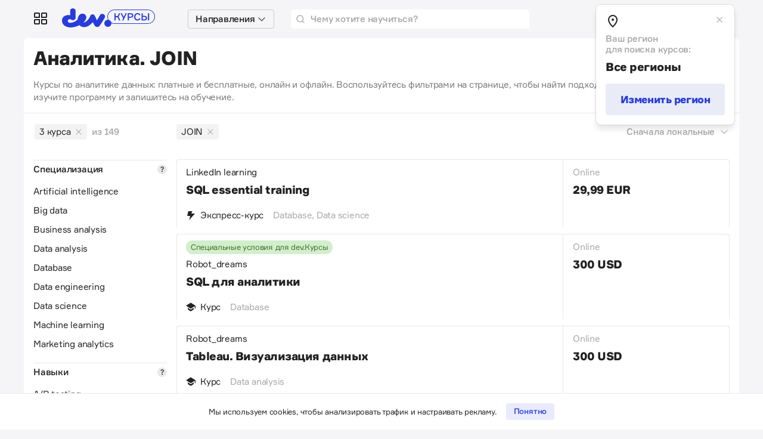

--- FILE ---
content_type: text/html; charset=utf-8
request_url: https://courses.thedev.io/courses?area%5Bid%5D=28035933&sort=local&skill%5Bids%5D%5B%5D=64895000
body_size: 30778
content:
<!DOCTYPE html>
<html lang="ru">
  <head>
    <meta name="viewport" content="width=device-width, initial-scale=1">
    <title>Курсы по аналитике данных онлайн: Data Analysis, Big Data, AI | courses.thedev.io</title>
<meta name="description" content="Онлайн-курсы по аналитике данных. Записать на курсы по аналитике (Data Analysis, Big Data, AI) с помощью thedev.io.">
<meta property="og:title" content="Курсы по аналитике данных онлайн: Data Analysis, Big Data, AI">
<meta property="og:description" content="Онлайн-курсы по аналитике данных. Записать на курсы по аналитике (Data Analysis, Big Data, AI) с помощью thedev.io.">
<meta property="og:site_name" content="courses.thedev.io">
<meta property="og:type" content="course">
<meta property="og:image" content="https://courses.thedev.io/storage/images/61/44/73/19/derived/8d8d336ec114f26c5d1745f590fee8d1.jpg">
<meta property="og:image:width" content="1200">
<meta property="og:image:height" content="630">
<meta name="recaptcha-v3-site-key" content="6LcVILYbAAAAAPcqlkNaSqaHJQiveWbeTyqsQFIU">
<meta name="verify-admitad" content="e9bcc148b8">


<script>
  (function(w,d,s,l,i){w[l]=w[l]||[];w[l].push({'gtm.start':
  new Date().getTime(),event:'gtm.js'});var f=d.getElementsByTagName(s)[0],
  j=d.createElement(s),dl=l!='dataLayer'?'&l='+l:'';j.async=true;j.src=
  'https://www.googletagmanager.com/gtm.js?id='+i+dl;f.parentNode.insertBefore(j,f);
  })(window,document,'script','dataLayer','GTM-KZ3QNDB');
</script>


<link rel="icon" href="/packs/media/images/favicons/favicon-4413c2a9b81aff554cc96346c194713f.ico" >
<link rel="icon" href="/packs/media/images/favicons/icon-a19877e0df3e7aa4b5c4ed13fb4889fc.svg" type="image/svg+xml">
<link rel="apple-touch-icon" href="/packs/media/images/favicons/apple-touch-icon-180x180-30d9a6a97166291bd97220b03a74dcb1.png" >


<script src="https://www.google.com/recaptcha/api.js?render=6LcVILYbAAAAAPcqlkNaSqaHJQiveWbeTyqsQFIU"></script>


<script src="https://cdn.admixer.net/scripts3/loader2.js" async data-inv="//inv-nets.admixer.net/" data-r="single" data-sender="admixer" data-bundle="desktop"></script>

<script type='text/javascript'>
  (window.globalAmlAds = window.globalAmlAds || []).push(function() {
    globalAml.defineSlot({
      z: 'eeb37169-c8ca-453a-9749-6e1275a20191',
      ph: 'admixer_eeb37169c8ca453a97496e1275a20191_zone_68001_sect_19767_site_14707',
      i: 'inv-nets',
      s:'dfe509e5-df7b-462e-b8fa-d5becbb63f80',
      sender: 'admixer'
    });
    globalAml.singleRequest("admixer");
  });
</script>

    <meta name="csrf-param" content="authenticity_token" />
<meta name="csrf-token" content="-EYAXA4G_LFaJRXfrDO5J5qbJD3Pra-npqAn7H0J3X_eFcGvM0dEA16cEvqdfZl-r3XBtJOvBkQyQEVYq48H9w" />
    

    <link rel="stylesheet" media="all" href="/packs/css/application-7a25a872.css" data-turbo-track="reload" />
    <script src="/packs/js/application-7d94dbdfbecc3123ba34.js" data-turbo-track="reload" defer="defer"></script>
    
  </head>

  <body class="transition-none">
    <div class="wrap">
      <header class="navbar">

  <div class="custom-dropdown">
    <a
  href="#"
  class="navbar__item custom-dropdown__toggle d-none d-lg-flex"
  role="button"
  data-bs-toggle="dropdown"
  aria-expanded="false">
  <svg class="icon icon_24 offset-bottom-1">
      <use xlink:href="#services"></use>
  </svg>
</a>
<ul
  class="custom-dropdown__menu dropdown-menu"
  style="max-width: 200px">

  <li class="custom-dropdown__item">
    <a class="custom-dropdown__link" href="https://devby.io">
      <strong>Новости</strong>
    </a>
  </li>
  <li class="custom-dropdown__item">
    <a class="custom-dropdown__link" href="https://jobs.devby.io">
      <strong>Вакансии</strong>
    </a>
  </li>
  <li class="custom-dropdown__item">
    <a class="custom-dropdown__link" href="https://companies.devby.io">
      <strong>Компании</strong>
    </a>
  </li>
  <li class="custom-dropdown__item">
    <a class="custom-dropdown__link" href="https://events.devby.io">
      <strong>События</strong>
    </a>
  </li>
  <li class="custom-dropdown__item">
    <a class="custom-dropdown__link" href="https://salaries.devby.io">
      <strong>Зарплаты</strong>
    </a>
  </li>
  <li class="custom-dropdown__item">
    <a class="custom-dropdown__link text-muted" href="https://courses.thedev.io">
      <strong>Курсы</strong>
    </a>
  </li>
  <li class="custom-dropdown__item">
    <a class="custom-dropdown__link" href="https://devby.io/blogs">
      <strong>Корпблоги</strong>
    </a>
  </li>
  <li>
    <hr class="custom-dropdown__divider" />
  </li>

  
  

  <li class="custom-dropdown__item">
    <a class="custom-dropdown__link custom-dropdown__link_muted" href="/pages/agreement">
      <small>Пользовательское соглашение</small>
    </a>
  </li>
  <li class="custom-dropdown__item">
    <a class="custom-dropdown__link custom-dropdown__link_muted" href="/pages/contacts">
      <small>Контакты</small>
    </a>
  </li>
  <li class="custom-dropdown__item">
    <a class="custom-dropdown__link custom-dropdown__link_muted" href="/pages/about">
      <small>О проекте</small>
    </a>
  </li>
</ul>

  </div>

  <a href="/" class="navbar__brand">
    <svg class="d-none d-xl-inline" width="183" height="32">
      <use xlink:href="#logo"></use>
    </svg>

    <svg class="d-inline d-xl-none" width="157" height="28">
      <use xlink:href="#logo"></use>
    </svg>
  </a>

  <turbo-frame src="/navbar/dropdown">
    <div class="custom-dropdown custom-dropdown_multiple" id="navbarDropdown">
      <div class="navbar__item ms-1 d-none d-lg-flex">
        <button class="navbar__select" data-bs-toggle="dropdown">
          <strong>Направления</strong>
          <i class="icon icon_chevron-down"></i>
        </button>

        <ul
          class="custom-dropdown__menu custom-dropdown__menu_multiple dropdown-menu"
          data-controller="dropdown-multiple"
          data-dropdown-multiple-menu-item-class="custom-dropdown__item_main"
          data-dropdown-multiple-menu-inner-class="custom-dropdown__menu_inner"
          data-dropdown-multiple-hover-class="custom-dropdown__item_hover"
          data-gtm-track="areas-header">
        </ul>
      </div>
    </div>
  </turbo-frame>

  <form class="navbar__search" action="/courses/search" accept-charset="UTF-8" method="get">
    <input type="search" name="phrase" id="phrase" placeholder="Чему хотите научиться?" />
    <svg class="icon">
      <use xlink:href="#search"></use>
    </svg>
</form>

  <div
  id="app"
  class="dropdown-region ms-auto"
  data-controller="dropdown-region"
  data-dropdown-region-is-shown-value="true"
  data-dropdown-region-cookie-value="show_region_config = false"
  data-dropdown-region-edit-class="dropdown-region_edit">

  <a
    href="#"
    role="button"
    class="navbar__item dropdown-region__toggl"
    data-bs-toggle="dropdown"
    data-bs-auto-close="false"
    data-dropdown-region-target="toggle">

    <svg class="icon icon_24">
      <use xlink:href="#geo-lg"></use>
    </svg>
    <strong class="d-none d-lg-inline-block ms-1">Все регионы</strong>
  </a>

  <div class="dropdown-menu dropdown-menu-end dropdown-region__menu">
    <div class="dropdown-region__header">
      <svg class="icon icon_24 offset-bottom-1">
        <use xlink:href="#geo-lg"></use>
      </svg>
      <button
        type="button"
        class="dropdown-region__close"
        data-action="click->dropdown-region#handleClickCloseButton">
        <svg class="icon">
          <use xlink:href="#close-sm"></use>
        </svg>
      </button>
    </div>

    <div class="dropdown-region__body">
      <div class="dropdown-region__subtitle">
        Ваш регион
        <br>
        для поиска курсов:
      </div>

      <div class="dropdown-region__title">
        Все регионы
      </div>

      <button type="button" class="btn btn_lg btn_secondary w-100" data-action="click->dropdown-region#handleClickButtonEdit">Изменить регион</button>

      <form class="dropdown-region__form mt-2 pt-2" data-controller="form-region" data-form-region-cities-url-value="/regions" action="/regions" accept-charset="UTF-8" method="post"><input type="hidden" name="_method" value="patch" autocomplete="off" /><input type="hidden" name="authenticity_token" value="fSqLJzlJ5Lfy7Wq8fiZCKXSWkMSUa7W93Pf8G0t644mwxAmieQNXEbxq0w6dZcCo-O-Sds1S7qtvzSXx51SAdQ" autocomplete="off" />

        <select name="country_slug" id="country_slug" class="form-select form-select-lg mb-2" data-action="change->form-region#handleChangeCountry"><option selected="selected" value="all">Все регионы</option>
<option value="global">Глобальный</option>
<option value="belarus">Беларусь</option>
<option value="poland">Польша</option>
<option value="ukraine">Украина</option></select>

        <select name="city_slug" id="city_slug" disabled="disabled" class="form-select form-select-lg mb-2" data-form-region-target="selectCities"><option value="">Все города</option></select>

        <input type="submit" name="commit" value="Сохранить" class="btn btn_lg btn-primary w-100 mt-2" data-disable-with="Сохранить" />
      </form>
    </div>
  </div>

  <div class="dropdown-region__overlay"></div>
</div>


  <!-- <div class="navbar__item ps-4 ms-auto ms-xl-0">
    <a href="" class="btn btn_secondary btn_sm">Вход</a>
  </div> -->


</header>

      <div class="island flex-grow-1">

  <div class="island__header d-lg-flex d-none">
  <div class="me-auto">
    <h1 class="island__title island__title_h1">Аналитика. JOIN</h1>
    
      <p class="d-lg-block d-none mt-2 pt-2 mb-0 seo-text">
        Курсы по аналитике данных: платные и бесплатные, онлайн и офлайн. Воспользуйтесь фильтрами на странице, чтобы найти подходящий образовательный курс, изучите программу и запишитесь на обучение.
      </p>
    
  </div>
</div>


  <div class="island__body p-0">
    <div class="d-lg-flex">
        <div class="filter-desktop">
          




<div class="filter-desktop__counter">
  
    <a class="tag tag_light-secondary fw-normal me-2" href="/courses?area%5Bid%5D=28035933">
      3 курса
      <svg class="icon icon_12 ms-1 offset-bottom-1">
        <use xlink:href="#close"></use>
      </svg>
    </a> <span class="text-muted">из 149</span>
  
</div>

<form data-controller="filter-form" data-filter-form-loading-class="loading" data-gtm-track="filter-form" action="/courses" accept-charset="UTF-8" method="get">

  <input type="hidden" name="area[id]" id="area_id" value="28035933" autocomplete="off" />
  <input type="hidden" name="sort" id="sort" value="local" autocomplete="off" />

  
    <div class="filter-desktop__section">
  <div class="filter-desktop__title">
    <div class="border-top py-1" >
      Специализация
      
        <a
          tabindex="0"
          class="filter-desktop__hint"
          role="button"
          data-bs-toggle="popover"
          data-bs-trigger="focus"
          data-bs-placement="bottom"
          data-bs-offset="150, 4"
          title="Специализация"
          data-bs-content="Какую профессию хотите освоить."></a>
      
    </div>
  </div>

  
    <label class="custom-checkbox">
    <input type="checkbox" name="specialization[ids][]" value="41697156" class="custom-checkbox__input custom-checkbox__input_close" />

      <div class="custom-checkbox__title">Artificial intelligence</div>
    </label>
  
    <label class="custom-checkbox">
    <input type="checkbox" name="specialization[ids][]" value="40192668" class="custom-checkbox__input custom-checkbox__input_close" />

      <div class="custom-checkbox__title">Big data</div>
    </label>
  
    <label class="custom-checkbox">
    <input type="checkbox" name="specialization[ids][]" value="43642468" class="custom-checkbox__input custom-checkbox__input_close" />

      <div class="custom-checkbox__title">Business analysis</div>
    </label>
  
    <label class="custom-checkbox">
    <input type="checkbox" name="specialization[ids][]" value="73321489" class="custom-checkbox__input custom-checkbox__input_close" />

      <div class="custom-checkbox__title">Data analysis</div>
    </label>
  
    <label class="custom-checkbox">
    <input type="checkbox" name="specialization[ids][]" value="33353985" class="custom-checkbox__input custom-checkbox__input_close" />

      <div class="custom-checkbox__title">Database</div>
    </label>
  
    <label class="custom-checkbox">
    <input type="checkbox" name="specialization[ids][]" value="21812680" class="custom-checkbox__input custom-checkbox__input_close" />

      <div class="custom-checkbox__title">Data engineering</div>
    </label>
  
    <label class="custom-checkbox">
    <input type="checkbox" name="specialization[ids][]" value="24947163" class="custom-checkbox__input custom-checkbox__input_close" />

      <div class="custom-checkbox__title">Data science</div>
    </label>
  
    <label class="custom-checkbox">
    <input type="checkbox" name="specialization[ids][]" value="16010172" class="custom-checkbox__input custom-checkbox__input_close" />

      <div class="custom-checkbox__title">Machine learning</div>
    </label>
  
    <label class="custom-checkbox">
    <input type="checkbox" name="specialization[ids][]" value="30663846" class="custom-checkbox__input custom-checkbox__input_close" />

      <div class="custom-checkbox__title">Marketing analytics</div>
    </label>
  
</div>

  

  
    <div class="filter-desktop__section">
  <div class="filter-desktop__title">
    <div class="border-top py-1">
      Навыки
      <a
        tabindex="0"
        class="filter-desktop__hint"
        role="button"
        data-bs-toggle="popover"
        data-bs-trigger="focus"
        data-bs-placement="bottom"
        data-bs-offset="150, 4"
        title="Навыки"
        data-bs-content="Скиллы, которые вы сможете добавить в резюме после обучения."></a>
    </div>
  </div>

  
    <label class="custom-checkbox">
    <input type="checkbox" name="skill[ids][]" value="11527867" class="custom-checkbox__input custom-checkbox__input_close" />

      <div class="custom-checkbox__title">A/B testing</div>
    </label>
  
    <label class="custom-checkbox">
    <input type="checkbox" name="skill[ids][]" value="28482762" class="custom-checkbox__input custom-checkbox__input_close" />

      <div class="custom-checkbox__title">AI strategy</div>
    </label>
  
    <label class="custom-checkbox">
    <input type="checkbox" name="skill[ids][]" value="11679462" class="custom-checkbox__input custom-checkbox__input_close" />

      <div class="custom-checkbox__title">AI terminology</div>
    </label>
  
    <label class="custom-checkbox">
    <input type="checkbox" name="skill[ids][]" value="15575899" class="custom-checkbox__input custom-checkbox__input_close" />

      <div class="custom-checkbox__title">Analytics</div>
    </label>
  
    <label class="custom-checkbox">
    <input type="checkbox" name="skill[ids][]" value="10419899" class="custom-checkbox__input custom-checkbox__input_close" />

      <div class="custom-checkbox__title">Apache airflow</div>
    </label>
  

  
    <label class="custom-checkbox">
      <input type="checkbox" name="skill[ids][]" value="64895000" class="custom-checkbox__input custom-checkbox__input_close" checked="checked" />

      <div class="custom-checkbox__title">JOIN</div>
    </label>
  

  
    <select class="form-select custom-options custom-options_mt" name='skill[ids][]'>
      <option value="" selected>Выбрать ещё</option>
      
        <option class="custom-options__group" value="11397742">Apache hadoop</option>
      
        <option class="custom-options__group" value="17373015">Apache Spark</option>
      
        <option class="custom-options__group" value="13825071">API</option>
      
        <option class="custom-options__group" value="30337322">Artificial intelligence </option>
      
        <option class="custom-options__group" value="38440518">Artificial neural </option>
      
        <option class="custom-options__group" value="25418982">AWS</option>
      
        <option class="custom-options__group" value="19457406">Backend </option>
      
        <option class="custom-options__group" value="62967922">Backpropagation</option>
      
        <option class="custom-options__group" value="38440758">Bayesian inference</option>
      
        <option class="custom-options__group" value="32738299">Bayesian network</option>
      
        <option class="custom-options__group" value="18707605">Bayesian statistics</option>
      
        <option class="custom-options__group" value="58061123">Bayes' theorem</option>
      
        <option class="custom-options__group" value="61917456">Belief propagation</option>
      
        <option class="custom-options__group" value="11123013">BigData</option>
      
        <option class="custom-options__group" value="11657026">Big datа</option>
      
        <option class="custom-options__group" value="16183680">BigQuery</option>
      
        <option class="custom-options__group" value="15626575">Biostatistics</option>
      
        <option class="custom-options__group" value="34964132">Business intelligence</option>
      
        <option class="custom-options__group" value="17115994">Business understanding</option>
      
        <option class="custom-options__group" value="74209635">CART</option>
      
        <option class="custom-options__group" value="17134636">Cluster analysis</option>
      
        <option class="custom-options__group" value="12789930">Command line</option>
      
        <option class="custom-options__group" value="10701098">Computer science</option>
      
        <option class="custom-options__group" value="17787466">conditional probability</option>
      
        <option class="custom-options__group" value="87524863">Confidence interval</option>
      
        <option class="custom-options__group" value="63899746">CSV</option>
      
        <option class="custom-options__group" value="19847274">Dashboard</option>
      
        <option class="custom-options__group" value="34893604">Data architecture</option>
      
        <option class="custom-options__group" value="26429886">Databases</option>
      
        <option class="custom-options__group" value="35835988">Data cleansing</option>
      
        <option class="custom-options__group" value="12737612">Data collection</option>
      
        <option class="custom-options__group" value="50661881">Data driven</option>
      
        <option class="custom-options__group" value="13177562">Data engineer </option>
      
        <option class="custom-options__group" value="88521959">Data ethics</option>
      
        <option class="custom-options__group" value="64991290">Data management</option>
      
        <option class="custom-options__group" value="31092543">Data manipulation</option>
      
        <option class="custom-options__group" value="20460959">Data mining</option>
      
        <option class="custom-options__group" value="22489155">Data modeling</option>
      
        <option class="custom-options__group" value="15950155">Data science </option>
      
        <option class="custom-options__group" value="37215695">Data structure</option>
      
        <option class="custom-options__group" value="32848042">Data visualization </option>
      
        <option class="custom-options__group" value="14988698"> Data warehousing</option>
      
        <option class="custom-options__group" value="22044167">Data аnаlysis</option>
      
        <option class="custom-options__group" value="14812597">DAX</option>
      
        <option class="custom-options__group" value="20392510">Deep learning</option>
      
        <option class="custom-options__group" value="27464215">Dimensionality reduction</option>
      
        <option class="custom-options__group" value="54832856">Docker</option>
      
        <option class="custom-options__group" value="55504732">Document warehouse</option>
      
        <option class="custom-options__group" value="12314214">EC2</option>
      
        <option class="custom-options__group" value="16841577">Eigenvalues And eigenvectors</option>
      
        <option class="custom-options__group" value="26608283"> Entity</option>
      
        <option class="custom-options__group" value="15966788">Excel</option>
      
        <option class="custom-options__group" value="19898681">Expectation–Maximization (EM) algorithm</option>
      
        <option class="custom-options__group" value="82077676">Exploratory data analysis</option>
      
        <option class="custom-options__group" value="79744917">Financial statistics</option>
      
        <option class="custom-options__group" value="18715199">Functional programming</option>
      
        <option class="custom-options__group" value="12114661">Genism</option>
      
        <option class="custom-options__group" value="41368109">Gibbs sampling</option>
      
        <option class="custom-options__group" value="65589339">Git</option>
      
        <option class="custom-options__group" value="16334444">GitHub</option>
      
        <option class="custom-options__group" value="55189463">Google ads</option>
      
        <option class="custom-options__group" value="84405108">Google analytics</option>
      
        <option class="custom-options__group" value="75773704">Google big query</option>
      
        <option class="custom-options__group" value="39884774">Google cloud platform</option>
      
        <option class="custom-options__group" value="17539624">Graphical model</option>
      
        <option class="custom-options__group" value="56934850">Graph theory</option>
      
        <option class="custom-options__group" value="17484831">HDFS</option>
      
        <option class="custom-options__group" value="17184430">HTML</option>
      
        <option class="custom-options__group" value="28059242">Indexes</option>
      
        <option class="custom-options__group" value="16322686">Inference</option>
      
        <option class="custom-options__group" value="25236552">ISTM</option>
      
        <option class="custom-options__group" value="81269820">JSON</option>
      
        <option class="custom-options__group" value="10604224">Jupyter</option>
      
        <option class="custom-options__group" value="15971780">Kaggle</option>
      
        <option class="custom-options__group" value="28428432">Keras</option>
      
        <option class="custom-options__group" value="31125640">Linear algebra</option>
      
        <option class="custom-options__group" value="17784492">Linear regression</option>
      
        <option class="custom-options__group" value="10965107">Linux</option>
      
        <option class="custom-options__group" value="28822588">Locality-sensitive hashing</option>
      
        <option class="custom-options__group" value="82946725">Machine learning  </option>
      
        <option class="custom-options__group" value="10507752">Machine translation</option>
      
        <option class="custom-options__group" value="77241727">MapReduce</option>
      
        <option class="custom-options__group" value="25272863">Marketing</option>
      
        <option class="custom-options__group" value="14564098">Mathematical analysis</option>
      
        <option class="custom-options__group" value="21250496">Mathematical optimization</option>
      
        <option class="custom-options__group" value="15203826">Matplotlib</option>
      
        <option class="custom-options__group" value="30611108">Model evaluation</option>
      
        <option class="custom-options__group" value="26748065">Model selection</option>
      
        <option class="custom-options__group" value="33754131">MongoDB</option>
      
        <option class="custom-options__group" value="39271921">MQTT</option>
      
        <option class="custom-options__group" value="14154066">Multivariable calculus</option>
      
        <option class="custom-options__group" value="60967766">MySQL</option>
      
        <option class="custom-options__group" value="36955662">Naive Bayes</option>
      
        <option class="custom-options__group" value="12152178">Natural language processing</option>
      
        <option class="custom-options__group" value="27339675">Neo4j</option>
      
        <option class="custom-options__group" value="35450619">Neural network architecture</option>
      
        <option class="custom-options__group" value="69689485">NLP</option>
      
        <option class="custom-options__group" value="62803394">NLTK</option>
      
        <option class="custom-options__group" value="62820569">NoSQL</option>
      
        <option class="custom-options__group" value="98834692">Numpy</option>
      
        <option class="custom-options__group" value="14828865">OpenCV</option>
      
        <option class="custom-options__group" value="14593149">Pandas</option>
      
        <option class="custom-options__group" value="11662026">PCA</option>
      
        <option class="custom-options__group" value="30625791">Plotly</option>
      
        <option class="custom-options__group" value="22258039">Portfolio optimization</option>
      
        <option class="custom-options__group" value="34481535">PostgreSQL</option>
      
        <option class="custom-options__group" value="30398868">Power BI</option>
      
        <option class="custom-options__group" value="41909010">Presentation skills</option>
      
        <option class="custom-options__group" value="14552117">Product analytics</option>
      
        <option class="custom-options__group" value="82169116">Programming</option>
      
        <option class="custom-options__group" value="43790362">PySpark</option>
      
        <option class="custom-options__group" value="50111808">Python</option>
      
        <option class="custom-options__group" value="41286765">Python 3</option>
      
        <option class="custom-options__group" value="89582509">QA </option>
      
        <option class="custom-options__group" value="27815085">Queries</option>
      
        <option class="custom-options__group" value="48118487">Query string</option>
      
        <option class="custom-options__group" value="19524166">R</option>
      
        <option class="custom-options__group" value="12360701">RDBMS</option>
      
        <option class="custom-options__group" value="95741309">Recurrent neural network</option>
      
        <option class="custom-options__group" value="37196665">Regular expression</option>
      
        <option class="custom-options__group" value="69539982">Relational databases</option>
      
        <option class="custom-options__group" value="30531622">R Programming</option>
      
        <option class="custom-options__group" value="32595898">Rstudio</option>
      
        <option class="custom-options__group" value="26218307">R Studio</option>
      
        <option class="custom-options__group" value="14449035">SAS</option>
      
        <option class="custom-options__group" value="44629860">scikit-learn</option>
      
        <option class="custom-options__group" value="15432547">SciPy</option>
      
        <option class="custom-options__group" value="20585222">Scrum</option>
      
        <option class="custom-options__group" value="75608998">Seaborn</option>
      
        <option class="custom-options__group" value="40596670">Select</option>
      
        <option class="custom-options__group" value="34081043">Sentiment analysis</option>
      
        <option class="custom-options__group" value="15801655">Social network analysis</option>
      
        <option class="custom-options__group" value="12913196">spaCy</option>
      
        <option class="custom-options__group" value="35791844">Spark</option>
      
        <option class="custom-options__group" value="13527677">SQL</option>
      
        <option class="custom-options__group" value="11210600">SQL for analysis</option>
      
        <option class="custom-options__group" value="43607559">SQL fundamentals</option>
      
        <option class="custom-options__group" value="34522964">Sqlite</option>
      
        <option class="custom-options__group" value="19989496">Statistical analysis</option>
      
        <option class="custom-options__group" value="12615305">Statistical hypothesis testing</option>
      
        <option class="custom-options__group" value="48133642">Statistics</option>
      
        <option class="custom-options__group" value="74277864">Stramlit</option>
      
        <option class="custom-options__group" value="15115427">Super column</option>
      
        <option class="custom-options__group" value="85372472">Supervised learning</option>
      
        <option class="custom-options__group" value="43184440">Tableau</option>
      
        <option class="custom-options__group" value="83297503">Tensorflow</option>
      
        <option class="custom-options__group" value="59907426">Transformation matrix</option>
      
        <option class="custom-options__group" value="37880628">Tree-based алгоритмы</option>
      
        <option class="custom-options__group" value="74548352">Unsupervised learning</option>
      
        <option class="custom-options__group" value="16653367">Vector calculus</option>
      
        <option class="custom-options__group" value="30103136">Vector space models</option>
      
        <option class="custom-options__group" value="10596940">Word embeddings</option>
      
        <option class="custom-options__group" value="12316780">Workflow of data science projects</option>
      
        <option class="custom-options__group" value="17812226">Workflow of machine learning projects</option>
      
        <option class="custom-options__group" value="24140806">Визуализация данных</option>
      
        <option class="custom-options__group" value="51399897">Математическая статистика</option>
      
        <option class="custom-options__group" value="29884149">Системный анализ </option>
      
    </select>
  
</div>

  

  
    <div class="filter-desktop__section">
  <div class="filter-desktop__title">
    <div class="border-top py-1">
      Школа
      <a
        tabindex="0"
        class="filter-desktop__hint"
        role="button"
        data-bs-toggle="popover"
        data-bs-trigger="focus"
        data-bs-placement="bottom"
        data-bs-offset="150, 4"
        title="Школа"
        data-bs-content="Разработчик учебного курса."></a>
    </div>
  </div>

  
    <label class="custom-checkbox">
    <input type="checkbox" name="school[ids][]" value="37703923" class="custom-checkbox__input custom-checkbox__input_close" />

      <div class="custom-checkbox__title">Academy Hubspot</div>
    </label>
  
    <label class="custom-checkbox">
    <input type="checkbox" name="school[ids][]" value="37919802" class="custom-checkbox__input custom-checkbox__input_close" />

      <div class="custom-checkbox__title">Codeacademy</div>
    </label>
  
    <label class="custom-checkbox">
    <input type="checkbox" name="school[ids][]" value="43042146" class="custom-checkbox__input custom-checkbox__input_close" />

      <div class="custom-checkbox__title">Codecademy</div>
    </label>
  
    <label class="custom-checkbox">
    <input type="checkbox" name="school[ids][]" value="43000156" class="custom-checkbox__input custom-checkbox__input_close" />

      <div class="custom-checkbox__title">DataCamp</div>
    </label>
  
    <label class="custom-checkbox">
    <input type="checkbox" name="school[ids][]" value="23941168" class="custom-checkbox__input custom-checkbox__input_close" />

      <div class="custom-checkbox__title">Dataquest</div>
    </label>
  

  

  
    <select class="form-select custom-options custom-options_mt" name='school[ids][]'>
      <option value="" selected>Выбрать ещё</option>
      
        <option class="custom-options__group" value="14565625">DeepLearning.AI</option>
      
        <option class="custom-options__group" value="47267202">Duke University</option>
      
        <option class="custom-options__group" value="44886041">Edureka</option>
      
        <option class="custom-options__group" value="58109376">Google</option>
      
        <option class="custom-options__group" value="75159374">Google career certificates</option>
      
        <option class="custom-options__group" value="55039542">Google Cloud Training   </option>
      
        <option class="custom-options__group" value="34567393">Grinfer</option>
      
        <option class="custom-options__group" value="68987998">Hedelin de Ponteves</option>
      
        <option class="custom-options__group" value="35544146">IAMPM</option>
      
        <option class="custom-options__group" value="51842838">IBM</option>
      
        <option class="custom-options__group" value="42244635">Imperial College London</option>
      
        <option class="custom-options__group" value="16051876">IT Academy</option>
      
        <option class="custom-options__group" value="47633605">ITVDN</option>
      
        <option class="custom-options__group" value="63936329">Johns Hopkins University</option>
      
        <option class="custom-options__group" value="21064551">Jordan Sauchuk</option>
      
        <option class="custom-options__group" value="44733709">Jose Portilla</option>
      
        <option class="custom-options__group" value="27079256">Knowledge train</option>
      
        <option class="custom-options__group" value="54041880">Ligency I Team</option>
      
        <option class="custom-options__group" value="33358950">Ligency Team</option>
      
        <option class="custom-options__group" value="39077012">LinkedIn learning</option>
      
        <option class="custom-options__group" value="60964201">Luka Anicin</option>
      
        <option class="custom-options__group" value="10282728"> Lund University</option>
      
        <option class="custom-options__group" value="10010620">Maryna Tkachenko</option>
      
        <option class="custom-options__group" value="26403331">Massachusetts Institute of Technology</option>
      
        <option class="custom-options__group" value="12280623">Meta</option>
      
        <option class="custom-options__group" value="63839733">Nacional Autonoma de Mexico</option>
      
        <option class="custom-options__group" value="23763197">Politecnico di Milano is a scientific-technologica</option>
      
        <option class="custom-options__group" value="32221612">Robot_dreams</option>
      
        <option class="custom-options__group" value="14745424">Roman Dushkin</option>
      
        <option class="custom-options__group" value="16147713">SAS Institute</option>
      
        <option class="custom-options__group" value="17002149">Simplilearn</option>
      
        <option class="custom-options__group" value="45757495">Sorin Dumitrascu</option>
      
        <option class="custom-options__group" value="32385773">Stanford University</option>
      
        <option class="custom-options__group" value="56342560">SuperDataScience Support</option>
      
        <option class="custom-options__group" value="23402692">The Johns Hopkins University</option>
      
        <option class="custom-options__group" value="12455560">The University of Illinois Urbana-Champaign</option>
      
        <option class="custom-options__group" value="70016392">UC Davis</option>
      
        <option class="custom-options__group" value="13845242">Udacity</option>
      
        <option class="custom-options__group" value="47951332">University of Adelaide</option>
      
        <option class="custom-options__group" value="50808027">University of California </option>
      
        <option class="custom-options__group" value="90185796">University of California San Diego</option>
      
        <option class="custom-options__group" value="26854230">University of California, Santa Cruz</option>
      
        <option class="custom-options__group" value="28851743">University of Colorado </option>
      
        <option class="custom-options__group" value="54395697">University of Colorado Boulder</option>
      
        <option class="custom-options__group" value="55573534">University of Michigan</option>
      
        <option class="custom-options__group" value="37009913">University of Pennsylvania</option>
      
        <option class="custom-options__group" value="62772207">Евгений Федоров</option>
      
    </select>
  
</div>

  

  
    <div class="filter-desktop__section">
  <div class="filter-desktop__title">
    <div class="border-top py-1">
      Платформа
      <a
        tabindex="0"
        class="filter-desktop__hint"
        role="button"
        data-bs-toggle="popover"
        data-bs-trigger="focus"
        data-bs-placement="bottom"
        data-bs-offset="150, 4"
        title="Платформа"
        data-bs-content="Площадка, на которой собраны онлайн-курсы разных школ и авторов."></a>
    </div>
  </div>

  
    <label class="custom-checkbox">
    <input type="checkbox" name="platform[ids][]" value="52081883" class="custom-checkbox__input custom-checkbox__input_close" />

      <div class="custom-checkbox__title">Coursera</div>
    </label>
  
    <label class="custom-checkbox">
    <input type="checkbox" name="platform[ids][]" value="15476980" class="custom-checkbox__input custom-checkbox__input_close" />

      <div class="custom-checkbox__title">edX</div>
    </label>
  
    <label class="custom-checkbox">
    <input type="checkbox" name="platform[ids][]" value="25331847" class="custom-checkbox__input custom-checkbox__input_close" />

      <div class="custom-checkbox__title">Udemy</div>
    </label>
  

  

  
</div>

  

  
    <div class="filter-desktop__section">
  <div class="filter-desktop__title">
    <div class="border-top py-1" >
      Формат
      
        <a
          tabindex="0"
          class="filter-desktop__hint"
          role="button"
          data-bs-toggle="popover"
          data-bs-trigger="focus"
          data-bs-placement="bottom"
          data-bs-offset="150, 4"
          title="Формат"
          data-bs-content="<p>Экспресс-курс — ускоренный курс для быстрой прокачки навыков.</p>
<p>Курс — образовательная программа продолжительностью от нескольких дней до нескольких месяцев.</p>
<p>Профессия — полный экскурс в профессию с получением сертификата по итогу учебы.</p>
"></a>
      
    </div>
  </div>

  
    <label class="custom-checkbox">
    <input type="checkbox" name="formatt[ids][]" value="10590096" class="custom-checkbox__input custom-checkbox__input_close" />

      <div class="custom-checkbox__title">Курс</div>
    </label>
  
    <label class="custom-checkbox">
    <input type="checkbox" name="formatt[ids][]" value="12250893" class="custom-checkbox__input custom-checkbox__input_close" />

      <div class="custom-checkbox__title">Экспресс-курс</div>
    </label>
  
</div>

  

  
    <div class="filter-desktop__section">
  <div class="filter-desktop__title">
    <div class="border-top py-1" >
      Коммуникация
      
        <a
          tabindex="0"
          class="filter-desktop__hint"
          role="button"
          data-bs-toggle="popover"
          data-bs-trigger="focus"
          data-bs-placement="bottom"
          data-bs-offset="150, 4"
          title="Коммуникация"
          data-bs-content="<p>Online — учиться удаленно.</p>
<p>Offline — посещать офлайн-занятия.</p>
"></a>
      
    </div>
  </div>

  
    <label class="custom-checkbox">
    <input type="checkbox" name="communication[ids][]" value="83437621" class="custom-checkbox__input custom-checkbox__input_close" />

      <div class="custom-checkbox__title">Offline</div>
    </label>
  
    <label class="custom-checkbox">
    <input type="checkbox" name="communication[ids][]" value="18683772" class="custom-checkbox__input custom-checkbox__input_close" />

      <div class="custom-checkbox__title">Online</div>
    </label>
  
</div>

  

  
    <div class="filter-desktop__section">
  <div class="filter-desktop__title">
    <div class="border-top py-1" >
      Язык
      
        <a
          tabindex="0"
          class="filter-desktop__hint"
          role="button"
          data-bs-toggle="popover"
          data-bs-trigger="focus"
          data-bs-placement="bottom"
          data-bs-offset="150, 4"
          title="Язык"
          data-bs-content="Язык, на котором ведутся занятия."></a>
      
    </div>
  </div>

  
    <label class="custom-checkbox">
    <input type="checkbox" name="lang[ids][]" value="95864724" class="custom-checkbox__input custom-checkbox__input_close" />

      <div class="custom-checkbox__title">Английский</div>
    </label>
  
    <label class="custom-checkbox">
    <input type="checkbox" name="lang[ids][]" value="14349056" class="custom-checkbox__input custom-checkbox__input_close" />

      <div class="custom-checkbox__title">Испанский</div>
    </label>
  
    <label class="custom-checkbox">
    <input type="checkbox" name="lang[ids][]" value="13874066" class="custom-checkbox__input custom-checkbox__input_close" />

      <div class="custom-checkbox__title">Итальянский</div>
    </label>
  
    <label class="custom-checkbox">
    <input type="checkbox" name="lang[ids][]" value="26256375" class="custom-checkbox__input custom-checkbox__input_close" />

      <div class="custom-checkbox__title">Китайский</div>
    </label>
  
    <label class="custom-checkbox">
    <input type="checkbox" name="lang[ids][]" value="39371846" class="custom-checkbox__input custom-checkbox__input_close" />

      <div class="custom-checkbox__title">Корейский</div>
    </label>
  
    <label class="custom-checkbox">
    <input type="checkbox" name="lang[ids][]" value="42969628" class="custom-checkbox__input custom-checkbox__input_close" />

      <div class="custom-checkbox__title">Немецкий</div>
    </label>
  
    <label class="custom-checkbox">
    <input type="checkbox" name="lang[ids][]" value="93757106" class="custom-checkbox__input custom-checkbox__input_close" />

      <div class="custom-checkbox__title">Русский</div>
    </label>
  
    <label class="custom-checkbox">
    <input type="checkbox" name="lang[ids][]" value="38424945" class="custom-checkbox__input custom-checkbox__input_close" />

      <div class="custom-checkbox__title">Турецкий</div>
    </label>
  
    <label class="custom-checkbox">
    <input type="checkbox" name="lang[ids][]" value="23775494" class="custom-checkbox__input custom-checkbox__input_close" />

      <div class="custom-checkbox__title">Украинский</div>
    </label>
  
    <label class="custom-checkbox">
    <input type="checkbox" name="lang[ids][]" value="93249125" class="custom-checkbox__input custom-checkbox__input_close" />

      <div class="custom-checkbox__title">Французский</div>
    </label>
  
</div>

  

  
    <div class="filter-desktop__section">
  <div class="filter-desktop__title">
    <div class="border-top py-1" >
      Особенности
      
    </div>
  </div>

  
    <label class="custom-checkbox">
    <input type="checkbox" name="special[ids][]" value="62036499" class="custom-checkbox__input custom-checkbox__input_close" />

      <div class="custom-checkbox__title">Помощь в трудоустройстве</div>
    </label>
  
    <label class="custom-checkbox">
    <input type="checkbox" name="special[ids][]" value="13419819" class="custom-checkbox__input custom-checkbox__input_close" />

      <div class="custom-checkbox__title">Рассрочка</div>
    </label>
  
</div>

  
</form>

        </div>

      <div class="courses">
          <!-- Filter selected values -->
          <div class="courses__header">
            <div class="w-100 me-4">
  <form class="w-100" data-controller="filter-form" data-filter-form-loading-class="loading" data-gtm-track="filter-form" action="/courses" accept-charset="UTF-8" method="get">

    <input type="hidden" name="area[id]" id="area_id" value="28035933" autocomplete="off" />
    <input type="hidden" name="sort" id="sort" value="local" autocomplete="off" />

    
      <div class="custom-checkbox-group">
        
          
            <label class="custom-checkbox">
              <input type="checkbox" name="skill[ids][]" id="skill_ids_" value="64895000" class="custom-checkbox__input" checked="checked" />

              <div class="custom-checkbox__title custom-checkbox__title_sm">JOIN
                <svg class="icon icon_12 ms-2">
                  <use xlink:href="#close"></use>
                </svg>
              </div>
            </label>
          
        
      </div>
    
  </form>
</div>

            <div class="ms-auto">
  <div class="dropdown">
    <a href="#sortList" class="sort-btn" role="button" data-bs-toggle="dropdown">Сначала локальные
      <svg class="icon ms-1">
        <use xlink:href="#chevron-down"></use>
      </svg>
    </a>

    <ul class="dropdown-menu dropdown-menu-end" id="sortList">
      
      <li>
        <a class="dropdown-item disabled" href="/courses?area%5Bid%5D=28035933&skill%5Bids%5D%5B%5D=64895000&sort=local">Локальные</a>
      </li>
      
      <li>
        <a class="dropdown-item" href="/courses?area%5Bid%5D=28035933&skill%5Bids%5D%5B%5D=64895000&sort=global">Глобальные</a>
      </li>
      
      <li>
        <a class="dropdown-item" href="/courses?area%5Bid%5D=28035933&skill%5Bids%5D%5B%5D=64895000&sort=free">Бесплатные</a>
      </li>
      
      <li>
        <a class="dropdown-item" href="/courses?area%5Bid%5D=28035933&skill%5Bids%5D%5B%5D=64895000&sort=paid">Платные</a>
      </li>
      
      <li>
        <a class="dropdown-item" href="/courses?area%5Bid%5D=28035933&skill%5Bids%5D%5B%5D=64895000&sort=new">Новые</a>
      </li>
      
    </ul>
  </div>
</div>

          </div>

        <div class="courses__body">
              <div class="course-skeleton">
                <div class="course-skeleton__line course-skeleton__line_lg"></div>
                <div class="course-skeleton__line course-skeleton__line_md"></div>
              </div>
              <div class="course-skeleton">
                <div class="course-skeleton__line course-skeleton__line_lg"></div>
                <div class="course-skeleton__line course-skeleton__line_md"></div>
              </div>
              <div class="course-skeleton">
                <div class="course-skeleton__line course-skeleton__line_lg"></div>
                <div class="course-skeleton__line course-skeleton__line_md"></div>
              </div>


                <div class="course course_global">
  <div class="course__main">
    <a class="course__stretched-link" title="SQL essential training" data-gtm-track="course" href="/courses/sql-essential-training"></a>

    

    <div class="course__meta">
      
        <span class="course__school">LinkedIn learning</span>
      

      
    </div>

    <h2 class="course__title">
      SQL essential training
    </h2>

    

    
      <div class="course__meta">
        
          <span class="course__format">
            
              <span class="course__icon">
                <svg class="icon icon_14">
                  <use xlink:href='#express-course-full'></use>
                </svg>
              </span>
              <span class="course__format-text">Экспресс-курс</span>
            
          </span>
        

      <span class="course__specialization">Database, Data science</span>
      </div>
    
  </div>
  <div class="course__aside">
      <div class="course__meta py-2 py-lg-0 mt-1 mt-lg-0 me-3 me-lg-0">
        
          <span class="course__interaction">Online</span>
        
      </div>


    

    
      <div class="course__cost">29,99 EUR</div>
    

    
  </div>
</div>

              
                <div class="course course_global">
  <div class="course__main">
    <a class="course__stretched-link" title="SQL для аналитики" data-gtm-track="course" href="/courses/sql-dlya-analitiki"></a>

    
      <div class="tag-colored-group mb-1">
        
        
          
            <div class="tag-colored tag-colored_forest">Специальные условия для dev.Курсы</div>
          
        
      </div>
    

    <div class="course__meta">
      
        <span class="course__school">Robot_dreams</span>
      

      
    </div>

    <h2 class="course__title">
      SQL для аналитики
    </h2>

    

    
      <div class="course__meta">
        
          <span class="course__format">
            
              <span class="course__icon">
                <svg class="icon icon_14">
                  <use xlink:href='#course-full'></use>
                </svg>
              </span>
              <span class="course__format-text">Курс</span>
            
          </span>
        

      <span class="course__specialization">Database</span>
      </div>
    
  </div>
  <div class="course__aside">
      <div class="course__meta py-2 py-lg-0 mt-1 mt-lg-0 me-3 me-lg-0">
        
          <span class="course__interaction">Online</span>
        
      </div>


    

    
      <div class="course__cost">300 USD</div>
    

    
  </div>
</div>

              
                <div class="course course_global">
  <div class="course__main">
    <a class="course__stretched-link" title="Tableau. Визуализация данных" data-gtm-track="course" href="/courses/tableau-vizualizatsiya-dannyh"></a>

    

    <div class="course__meta">
      
        <span class="course__school">Robot_dreams</span>
      

      
    </div>

    <h2 class="course__title">
      Tableau. Визуализация данных
    </h2>

    

    
      <div class="course__meta">
        
          <span class="course__format">
            
              <span class="course__icon">
                <svg class="icon icon_14">
                  <use xlink:href='#course-full'></use>
                </svg>
              </span>
              <span class="course__format-text">Курс</span>
            
          </span>
        

      <span class="course__specialization">Data analysis</span>
      </div>
    
  </div>
  <div class="course__aside">
      <div class="course__meta py-2 py-lg-0 mt-1 mt-lg-0 me-3 me-lg-0">
        
          <span class="course__interaction">Online</span>
        
      </div>


    

    
      <div class="course__cost">300 USD</div>
    

    
  </div>
</div>

              
        </div>

      </div>
    </div>
  </div>
</div>

<turbo-frame id="randomCollectionsBlock" src="/collections/random?size=4"></turbo-frame>

<!-- SEO content -->

  <div class="seo-content seo-text mt-lg-2">
    <p>Аналитик&nbsp;— это специалист, который превращает абстрактную идею в&nbsp;список задач, а&nbsp;также оценивает эффективность выбранных решений по&nbsp;конкретным показателям. Функции аналитика в&nbsp;ИТ-компании разнообразны и&nbsp;зависят от&nbsp;специализации: составление технического задания, визуализация информации, количественные исследования, построение финансовых моделей и&nbsp;многое другое. В&nbsp;нашей подборке курсов по&nbsp;аналитике можно найти варианты как для начинающих, так и&nbsp;для опытных специалистов.</p>
<h2>Как выбрать курсы по&nbsp;аналитике?</h2>
<ol>
<li>Определиться с&nbsp;направлением: к&nbsp;примеру, <a href="https://courses.thedev.io/courses?area%5Bid%5D=28035933&amp;sort=local&amp;region%5Bids%5D%5B%5D=10993129&amp;region%5Bids%5D%5B%5D=99691012&amp;specialization%5Bids%5D%5B%5D=43642468" target="_blank" rel="noopener">бизнес-анализ</a>, <a href="https://courses.thedev.io/courses?area%5Bid%5D=28035933&amp;sort=local&amp;region%5Bids%5D%5B%5D=10993129&amp;region%5Bids%5D%5B%5D=99691012&amp;specialization%5Bids%5D%5B%5D=43642468" target="_blank" rel="noopener">Machine Learning</a>, <a href="https://courses.thedev.io/courses?area%5Bid%5D=28035933&amp;sort=local&amp;region%5Bids%5D%5B%5D=10993129&amp;region%5Bids%5D%5B%5D=99691012&amp;specialization%5Bids%5D%5B%5D=40192668&amp;specialization%5Bids%5D%5B%5D=43642468" target="_blank" rel="noopener">Big Data</a>.</li>
<li>Выбрать условия обучения. На&nbsp;courses.thedev.io собраны <a href="https://courses.thedev.io/courses?area%5Bid%5D=28035933&amp;sort=local&amp;region%5Bids%5D%5B%5D=10993129&amp;communication%5Bids%5D%5B%5D=18683772" target="_blank" rel="noopener">онлайн</a>—&nbsp;и&nbsp;<a href="https://courses.thedev.io/courses?area%5Bid%5D=28035933&amp;communication%5Bids%5D%5B%5D=83437621&amp;region%5Bids%5D%5B%5D=10993129&amp;sort=local" target="_blank" rel="noopener">оффлайн-курсы</a>, программы длиной в&nbsp;несколько месяцев и&nbsp;<a href="https://courses.thedev.io/courses?area%5Bid%5D=28035933&amp;formatt%5Bids%5D%5B%5D=12250893&amp;region%5Bids%5D%5B%5D=10993129&amp;sort=local" target="_blank" rel="noopener">экспресс-курсы</a> на&nbsp;несколько часов. Можно сравнить стоимость или даже найти бесплатный курс.</li>
<li>Обратить внимание на&nbsp;бонусы: в&nbsp;некоторых программах предусмотрена менторская помощь или гарантия трудоустройства. Также важно ознакомиться с&nbsp;информацией о&nbsp;преподавателе и&nbsp;отзывами студентов.</li>
</ol>
<h2>Где учиться на&nbsp;аналитика онлайн?</h2>
<p>На&nbsp;courses.thedev.io представлены предложения от&nbsp;самых популярных образовательных платформ: <a href="https://courses.thedev.io/courses?area%5Bid%5D=28035933&amp;platform%5Bids%5D%5B%5D=52081883&amp;region%5Bids%5D%5B%5D=10993129&amp;sort=local" target="_blank" rel="noopener">Coursera</a>, Udemy. <a href="https://courses.thedev.io/courses?area%5Bid%5D=28035933&amp;region%5Bids%5D%5B%5D=10993129&amp;sort=local" target="_blank" rel="noopener">Skillbox</a>, <a href="https://courses.thedev.io/courses?area%5Bid%5D=28035933&amp;region%5Bids%5D%5B%5D=10993129&amp;sort=local" target="_blank" rel="noopener">Skillfactory</a>, <a href="https://courses.thedev.io/courses?area%5Bid%5D=28035933&amp;region%5Bids%5D%5B%5D=10993129&amp;sort=local" target="_blank" rel="noopener">Нетология</a> и&nbsp;пр.</p>
  </div>



      <footer class="footer">
  <div class="footer__social">
    <a href="https://t.me/bbblmag" class="footer__social-item" target="_blank" rel="noopener">
      <svg class="icon icon_24">
        <use xlink:href="#telegram"></use>
      </svg>
      Телеграм-канал
    </a>
    <a href="https://www.linkedin.com/company/dev-courses/" class="footer__social-item" target="_blank" rel="noopener">
      <svg class="icon icon_24">
        <use xlink:href="#linkedin"></use>
      </svg>
      Linkedln
    </a>

  </div>

  <div class="footer__nav">
    <a class="footer__nav-link" href="/pages/contacts">Контакты</a>
    <a class="footer__nav-link" href="/pages/agreement">Пользовательское соглашение</a>
    <a class="footer__nav-link" href="/pages/about">О проекте</a>
    <a target="_blank" rel="noopener" class="footer__nav-link" href="https://devby.io/">Новости ИТ в Беларуси</a>
    <a target="_blank" rel="noopener" class="footer__nav-link" href="https://dev.ua/">Новости ИТ в Украине</a>
  </div>

  <div class="footer__info">
    <div class="footer__info-item">
      dev.Курсы&nbsp;&mdash;&nbsp;независимый сервис подбора учебных программ.
      Вместе с экспертами мы отбираем курсы по разным направлениям.
      Мы верим, что образование должно быть доступным&nbsp;&mdash;&nbsp;поэтому
      включаем в каталог бесплатные курсы и программы со скидкой.
      <br>
      Пишите на&nbsp;<a href="/cdn-cgi/l/email-protection#7c14191010133c08141918190a521513"><span class="__cf_email__" data-cfemail="3159545d5d5e714559545554471f585e">[email&#160;protected]</span></a>
    </div>
    <div class="footer__info-item">
      <a class="logo-skdo" href="https://skdo.systems" target="_blank" rel="noopener">
        <svg width="65px" height="10px">
          <use xlink:href="#skdo"></use>
        </svg>
      </a>
    </div>
  </div>
</footer>

    </div>

    <div class="cookie-dialog cookie-dialog_hidden" data-controller="popup" data-popup-cookie-name-value="cookies_terms_accepted" data-popup-hidden-class="cookie-dialog_hidden" data-popup-delay-value="1.5">
  <div class="cookie-dialog__title">
    Мы используем cookies, чтобы анализировать трафик и настраивать рекламу.
  </div>
  <button class="cookie-dialog__btn" data-action="click->popup#handleClickButtonAccept">Понятно</button>
</div>

    <div class="popup popup_hidden"
     data-controller="popup" data-popup-hidden-class="popup_hidden"
     data-popup-cookie-name-value="visited_telegram_popup"
     data-popup-delay-value="1"
     data-popup-cookie-lifetime-value="7"
     data-popup-cookie-visited-page-name-value="visited_page_count"
     data-popup-is-show-after-activity-value="true">
  <div class="popup__header">
    <svg class="icon icon_32">
      <use xlink:href="#hand-waving"></use>
    </svg>
    <button type="button" class="popup__close" data-action="click->popup#handleClickButtonClose">
      <svg class="icon">
        <use xlink:href="#close-sm"></use>
      </svg>
    </button>
  </div>
  <div class="popup__main">
    <div class="popup__title">Будь в&nbsp;курсе!</div>
    <div class="popup__subtitle">Подписывайся на&nbsp;наш Linkedln, чтобы первым узнавать о&nbsp;новых курсах, скидках и&nbsp;бесплатных учебных каналах 📚</div>
  </div>
  <div class="popup__footer">
    <a class="popup__btn" target="_blank" rel="noopener" href="https://www.linkedin.com/company/dev-courses/"
      data-action="click->popup#handleClickButtonAccept">
      Что там у вас?
    </a>
  </div>
</div>

    <svg class="d-none" width="0" height="0" xmlns="http://www.w3.org/2000/svg">
  <symbol id="alert" viewBox="0 0 20 20">
    <path fill-rule="evenodd" clip-rule="evenodd"
      d="M10 0c-5.5 0-10 4.5-10 10s4.5 10 10 10 10-4.5 10-10-4.5-10-10-10zm0 18.5c-4.7 0-8.5-3.8-8.5-8.5s3.8-8.5 8.5-8.5 8.5 3.8 8.5 8.5-3.8 8.5-8.5 8.5zm0-5.2c-.5 0-.8.4-.8.8 0 .5.4.8.8.8s.8-.4.8-.8-.3-.8-.8-.8zm.2-8.3h-.5c-.6 0-1 .5-.9 1.1l.5 5.6h1.3l.5-5.6v-.1c.1-.6-.4-1-.9-1z"
      fill="currentColor" />
  </symbol>

  <symbol id="analytic" viewBox="0 0 32 32">
    <path d="M29.27 17.33h-14.6V2.73a13.33 13.33 0 0114.6 14.6zM17.33 5.42v9.25h9.25a10.67 10.67 0 00-9.25-9.25z"
      fill="currentColor" />
    <path fill-rule="evenodd" clip-rule="evenodd"
      d="M12.55 3.94c.3.68 0 1.46-.68 1.76a10.95 10.95 0 004.44 20.97c4.49 0 8.35-2.69 10.05-6.54a1.33 1.33 0 112.44 1.08 13.64 13.64 0 01-26.13-5.5C2.67 10.16 6 5.38 10.8 3.27c.67-.3 1.46.01 1.75.68z"
      fill="currentColor" />
  </symbol>

  <symbol id="arrow-right" viewBox="0 0 24 24">
    <path
      d="M15.8 4.3c-.4-.4-1-.4-1.4 0-.4.4-.4 1 0 1.4l5.3 5.3h-18.7c-.6 0-1 .4-1 1s.4 1 1 1h18.8l-5.4 5.4c-.4.4-.4 1 0 1.4.4.4 1 .4 1.4 0l7.8-7.8-7.8-7.7z" />
  </symbol>

  <symbol id="bolt" viewBox="0 0 24 24">
    <path fill-rule="evenodd" clip-rule="evenodd"
      d="M10.8836 10L12.9605 4H7.36025L5.51408 12H12.22L11.5621 16.7371L17.5477 10H10.8836ZM8.67308 23L9.92305 14H4.25703C3.61394 14 3.13803 13.4018 3.28264 12.7751L5.76923 2H15.7692L13.6923 8H19.7739C20.6366 8 21.0945 9.01923 20.5214 9.66418L8.67308 23Z"
      fill="currentColor" />
  </symbol>

  <symbol id="bolt-full" viewBox="0 0 16 16">
    <path d="M15 5H9L10.5 1H4L2 9H7L5.37501 16L15 5Z" fill="currentColor" />
  </symbol>

  <symbol id="briefcase-full" viewBox="0 0 15 15">
    <path fill-rule="evenodd" clip-rule="evenodd"
      d="M5 1.5H9V3H5V1.5ZM3.5 3V1.5C3.5 0.671573 4.17157 0 5 0H9C9.82843 0 10.5 0.671573 10.5 1.5V3H12.5C13.3284 3 14 3.67157 14 4.5V12.5C14 13.3284 13.3284 14 12.5 14H1.5C0.671573 14 0 13.3284 0 12.5V4.5C0 3.67157 0.671573 3 1.5 3H3.5ZM2 10.75C2 10.3358 2.33579 10 2.75 10H11.25C11.6642 10 12 10.3358 12 10.75C12 11.1642 11.6642 11.5 11.25 11.5H2.75C2.33579 11.5 2 11.1642 2 10.75Z"
      fill="currentColor" />
  </symbol>

  <symbol id="briefcase" viewBox="0 0 24 24">
    <path fill-rule="evenodd" clip-rule="evenodd"
      d="M9.77778 1C8.92319 1 8.10361 1.33948 7.49932 1.94377C6.89504 2.54805 6.55556 3.36764 6.55556 4.22222V6H4.22222C3.36764 6 2.54805 6.33948 1.94377 6.94377C1.33948 7.54805 1 8.36764 1 9.22222V18.7778C1 19.6324 1.33948 20.452 1.94377 21.0562C2.54805 21.6605 3.36764 22 4.22222 22H19.7778C20.6324 22 21.452 21.6605 22.0562 21.0562C22.6605 20.452 23 19.6324 23 18.7778V9.22222C23 8.36764 22.6605 7.54805 22.0562 6.94377C21.452 6.33948 20.6324 6 19.7778 6H17.4444V4.22222C17.4444 3.36764 17.105 2.54805 16.5007 1.94377C15.8964 1.33948 15.0768 1 14.2222 1H9.77778ZM15.4444 6H8.55556V4.22222C8.55556 3.89807 8.68433 3.58719 8.91354 3.35798C9.14275 3.12877 9.45362 3 9.77778 3H14.2222C14.5464 3 14.8573 3.12877 15.0865 3.35798C15.3157 3.58719 15.4444 3.89807 15.4444 4.22222V6ZM3.35798 8.35798C3.58719 8.12877 3.89807 8 4.22222 8H19.7778C20.1019 8 20.4128 8.12877 20.642 8.35798C20.8712 8.58719 21 8.89807 21 9.22222V15H3V9.22222C3 8.89807 3.12877 8.58719 3.35798 8.35798ZM3 17V18.7778C3 19.1019 3.12877 19.4128 3.35798 19.642C3.58719 19.8712 3.89807 20 4.22222 20H19.7778C20.1019 20 20.4128 19.8712 20.642 19.642C20.8712 19.4128 21 19.1019 21 18.7778V17H3Z"
      fill="currentColor" />
  </symbol>

  <symbol id="calendar" viewBox="0 0 16 16">
    <path fill-rule="evenodd" clip-rule="evenodd"
      d="M5 1.5a.5.5 0 011 0V2h4v-.5a.5.5 0 011 0V2h3v8c0 1.89 0 2.83-.59 3.41-.58.59-1.52.59-3.41.59H6c-1.89 0-2.83 0-3.41-.59C2 12.83 2 11.9 2 10V2h3v-.5zM10 3v.5a.5.5 0 001 0V3h2v2H3V3h2v.5a.5.5 0 001 0V3h4zM3 6v4c0 .97 0 1.6.06 2.06.06.43.16.57.23.65.08.07.21.17.65.23C4.4 13 5.03 13 6 13h4c.97 0 1.6 0 2.06-.06.43-.06.57-.16.65-.23.07-.08.17-.22.23-.65.06-.46.06-1.09.06-2.06V6H3z"
      fill="currentColor" />
  </symbol>

  <symbol id="cap-full" viewBox="0 0 16 15">
    <path fill-rule="evenodd" clip-rule="evenodd"
      d="M8 0L0 4.99999L8 10L14.75 5.78124V9.375C14.75 9.72018 15.0298 10 15.375 10C15.7202 10 16 9.72018 16 9.375V4.99999L8 0ZM7.28329 11.1513L8 11.5949L8.71671 11.1513L13 8.5V10.0989C13 10.5003 12.901 10.8946 12.7129 11.2423C12.5249 11.59 12.2544 11.8787 11.9286 12.0794L8 14.5L4.07143 12.0794C3.74567 11.8787 3.47516 11.59 3.28709 11.2423C3.09901 10.8946 3 10.5003 3 10.0989V8.5L7.28329 11.1513Z"
      fill="currentColor" />
  </symbol>

  <symbol id="cap" viewBox="0 0 24 24">
    <path fill-rule="evenodd" clip-rule="evenodd"
      d="M12.4138 2.08963C12.1509 1.97012 11.8491 1.97012 11.5862 2.08963L0.586197 7.08963C0.229203 7.2519 0 7.60786 0 8C0 8.39214 0.229203 8.7481 0.586197 8.91037L11.5862 13.9104C11.8491 14.0299 12.1509 14.0299 12.4138 13.9104L22 9.553V15C22 15.5523 22.4477 16 23 16C23.5523 16 24 15.5523 24 15V8C24 7.60786 23.7708 7.2519 23.4138 7.08963L12.4138 2.08963ZM12 11.9015L3.41661 8L12 4.09846L20.5834 8L12 11.9015Z"
      fill="currentColor" />
    <path fill-rule="evenodd" clip-rule="evenodd"
      d="M6.84983 18.0093L12 19.9326L17.1502 18.0093C17.4888 17.8829 17.7191 17.719 17.852 17.57C17.9798 17.4269 18 17.3217 18 17.2657V14C18 13.4477 18.4477 13 19 13C19.5523 13 20 13.4477 20 14V17.2657C20 17.8909 19.743 18.4549 19.3442 18.9018C18.9505 19.3428 18.4234 19.6688 17.8498 19.883L12 22.0674L6.15017 19.883C5.57663 19.6688 5.04947 19.3428 4.65584 18.9018C4.25696 18.4549 4 17.8909 4 17.2657V14C4 13.4477 4.44771 13 5 13C5.55229 13 6 13.4477 6 14V17.2657C6 17.3217 6.02023 17.4269 6.14796 17.57C6.28092 17.719 6.51119 17.8829 6.84983 18.0093Z"
      fill="currentColor" />
  </symbol>

  <symbol id="career" viewBox="0 0 24 24">
    <path fill="currentColor"
      d="M22 4h-4v-2c0-1.1-.9-2-2-2h-8c-1.1 0-2 .9-2 2v2h-4c-1.1 0-2 .9-2 2v12c0 1.1.9 2 2 2h20c1.1 0 2-.9 2-2v-12c0-1.1-.9-2-2-2zm-6 0h-8v-2h8v2z" />
  </symbol>

  <symbol id="check" viewBox="0 0 16 16">
    <path
      d="M14.1 2.9c-.4-.4-1-.4-1.4 0l-7.2 7-2.3-2.2c-.4-.4-1-.4-1.4 0-.3.3-.3.9.1 1.3l3.6 3.5 8.6-8.3c.4-.3.4-1 0-1.3z" />
  </symbol>

  <symbol id="chevron-down" viewBox="0 0 16 16">
    <path
      d="M13.4 5.5c-.2-.2-.6-.2-.8 0L8 10.1 3.4 5.5c-.2-.2-.6-.2-.8 0s-.2.6 0 .8L8 11.7l5.4-5.4c.3-.2.3-.6 0-.8z"
      fill="currentColor" />
  </symbol>

  <symbol id="chevron-left" viewBox="0 0 16 16">
    <path d="M5.9 8l4.6-4.6c.2-.2.2-.6 0-.8-.2-.2-.6-.2-.8 0L4.3 8l5.4 5.4c.2.2.6.2.8 0 .2-.2.2-.6 0-.8L5.9 8z" />
  </symbol>

  <symbol id="chevron-right" viewBox="0 0 16 16">
    <path d="M6.3 2.6c-.2-.2-.6-.2-.8 0s-.2.6 0 .8L10.1 8l-4.6 4.6c-.2.2-.2.6 0 .8s.6.2.8 0L11.7 8 6.3 2.6z"
      fill="currentColor" />
  </symbol>

  <symbol id="close-sm" viewBox="0 0 16 16">
    <path
      d="M3.42 3.42a.57.57 0 000 .8l3.82 3.83-3.82 3.83a.58.58 0 00.8.81l3.83-3.82 3.83 3.82a.57.57 0 10.81-.81L8.87 8.05l3.82-3.82a.58.58 0 00-.81-.81L8.05 7.24 4.23 3.42a.57.57 0 00-.81 0z"
      fill="currentColor" />
  </symbol>

  <symbol id="close" viewBox="0 0 24 24">
    <path
      d="M13.4 12l7.3-7.3c.4-.4.4-1 0-1.4-.4-.4-1-.4-1.4 0l-7.3 7.3-7.3-7.3c-.4-.4-1-.4-1.4 0-.4.4-.4 1 0 1.4l7.3 7.3-7.3 7.3c-.4.4-.4 1 0 1.4.4.4 1 .4 1.4 0l7.3-7.3 7.3 7.3c.4.4 1 .4 1.4 0 .4-.4.4-1 0-1.4l-7.3-7.3z"  fill="currentColor"/>
  </symbol>

  <symbol id="communication" viewBox="0 0 24 24">
    <path fill-rule="evenodd" clip-rule="evenodd"
      d="M5 4a1 1 0 00-1 1v10.59l2.3-2.3A1 1 0 017 13h9a1 1 0 001-1V5a1 1 0 00-1-1H5zM2.88 2.88A3 3 0 015 2h11a3 3 0 013 3v7a3 3 0 01-3 3H7.41l-3.7 3.7A1 1 0 012 18V5a3 3 0 01.88-2.12z"
      fill="currentColor" />
    <path fill-rule="evenodd" clip-rule="evenodd"
      d="M21 8a1 1 0 00-1 1v9.59l-2.3-2.3A1 1 0 0017 16h-7a1 1 0 100 2h6.59l3.7 3.7A1 1 0 0022 21V9a1 1 0 00-1-1z"
      fill="currentColor" />
  </symbol>

  <symbol id="course" viewBox="0 0 24 24">
    <path fill-rule="evenodd" clip-rule="evenodd"
      d="M12.4138 2.08963C12.1509 1.97012 11.8491 1.97012 11.5862 2.08963L0.586197 7.08963C0.229203 7.2519 0 7.60786 0 8C0 8.39214 0.229203 8.7481 0.586197 8.91037L11.5862 13.9104C11.8491 14.0299 12.1509 14.0299 12.4138 13.9104L22 9.553V15C22 15.5523 22.4477 16 23 16C23.5523 16 24 15.5523 24 15V8C24 7.60786 23.7708 7.2519 23.4138 7.08963L12.4138 2.08963ZM12 11.9015L3.41661 8L12 4.09846L20.5834 8L12 11.9015Z"
      fill="currentColor" />
    <path fill-rule="evenodd" clip-rule="evenodd"
      d="M6.84983 18.0093L12 19.9326L17.1502 18.0093C17.4888 17.8829 17.7191 17.719 17.852 17.57C17.9798 17.4269 18 17.3217 18 17.2657V14C18 13.4477 18.4477 13 19 13C19.5523 13 20 13.4477 20 14V17.2657C20 17.8909 19.743 18.4549 19.3442 18.9018C18.9505 19.3428 18.4234 19.6688 17.8498 19.883L12 22.0674L6.15017 19.883C5.57663 19.6688 5.04947 19.3428 4.65584 18.9018C4.25696 18.4549 4 17.8909 4 17.2657V14C4 13.4477 4.44771 13 5 13C5.55229 13 6 13.4477 6 14V17.2657C6 17.3217 6.02023 17.4269 6.14796 17.57C6.28092 17.719 6.51119 17.8829 6.84983 18.0093Z"
      fill="currentColor" />
  </symbol>

  <symbol id="course-full" viewBox="0 0 16 15">
    <path fill-rule="evenodd" clip-rule="evenodd"
      d="M8 0L0 4.99999L8 10L14.75 5.78124V9.375C14.75 9.72018 15.0298 10 15.375 10C15.7202 10 16 9.72018 16 9.375V4.99999L8 0ZM7.28329 11.1513L8 11.5949L8.71671 11.1513L13 8.5V10.0989C13 10.5003 12.901 10.8946 12.7129 11.2423C12.5249 11.59 12.2544 11.8787 11.9286 12.0794L8 14.5L4.07143 12.0794C3.74567 11.8787 3.47516 11.59 3.28709 11.2423C3.09901 10.8946 3 10.5003 3 10.0989V8.5L7.28329 11.1513Z"
      fill="currentColor" />
  </symbol>

  <symbol id="date-hot" viewBox="0 0 30 24">
    <path fill-rule="evenodd" clip-rule="evenodd"
      d="M19 3H17V2C17 1.4 16.6 1 16 1C15.4 1 15 1.4 15 2V3H9V2C9 1.4 8.6 1 8 1C7.4 1 7 1.4 7 2V3H5C3.3 3 2 4.3 2 6V20C2 21.7 3.3 23 5 23H16.7166C15.903 22.3034 15.3941 21.723 14.9775 21H5C4.4 21 4 20.6 4 20V11H18.6406C18.6846 10.9472 18.7296 10.895 18.7754 10.8436C19.6573 9.8542 20.7815 9.1127 22 8.54931V6C22 4.3 20.7 3 19 3ZM5 5H7V6C7 6.6 7.4 7 8 7C8.6 7 9 6.6 9 6V5H15V6C15 6.6 15.4 7 16 7C16.6 7 17 6.6 17 6V5H19C19.6 5 20 5.4 20 6V9H4V6C4 5.4 4.4 5 5 5Z"
      fill="#BC3F00" />
    <path
      d="M18.5003 22.5C17.6839 21.7878 17.2317 21.2436 16.859 20.5C16.2756 19.3333 16.0638 18.2219 16.2756 17C16.4779 15.8333 17.3761 13.8438 18.0256 13.5C17.9672 14.2302 18.2963 15.8125 18.7929 16.3674C18.5008 14.9654 18.9681 13.4466 19.9028 12.3367C20.8374 11.2268 22.1226 10.4965 23.4662 10C22.7944 10.701 22.7068 11.8109 22.9697 12.7456C23.187 13.5182 23.6039 14.211 24.0224 14.9065C24.1101 15.0523 24.198 15.1983 24.284 15.3451C24.7806 16.1922 25.2479 17.0684 25.2771 18.0323C25.3204 17.9506 25.3644 17.8689 25.4086 17.787C25.6329 17.3708 25.8609 16.9479 26.0074 16.4843C26.1826 15.9293 26.1534 14.8525 26.0074 14.2975L26.0229 14.3165C26.553 14.9643 27.556 16.1902 27.7006 17C27.8466 17.8178 27.8805 18.5155 27.7929 19.3333C27.676 20.2388 27.2722 20.9073 26.7756 21.6667C26.1915 22.5721 24.7514 23.5235 23.7291 23.874C23.3089 23.9485 22.876 23.979 22.4419 23.9668C24.3271 23.6755 25.7116 21.5218 24.6079 19.7796C24.6079 19.7652 24.6003 19.7579 24.5926 19.7507C24.585 19.7435 24.5774 19.7363 24.5774 19.7219C24.6993 20.9048 24.3946 21.7704 23.8158 22.2609C24.1204 21.5684 23.9072 20.7606 23.5416 20.0681C23.331 19.6858 23.0698 19.3227 22.8105 18.9622C22.6198 18.6969 22.43 18.433 22.2621 18.1639C21.866 17.5003 21.5614 16.7501 21.7442 16C21.013 16.5193 20.4952 17.2983 20.2819 18.135C20.0686 18.9717 20.1905 19.895 20.5866 20.674C20.1296 20.3566 19.7945 19.8373 19.764 19.2891C19.2766 19.8373 18.9719 20.5586 19.0024 21.2799C19.0024 22.3039 19.7845 23.2322 20.7288 23.6954C19.9027 23.4522 19.1306 23.0499 18.5003 22.5Z"
      fill="#BC3F00" />
  </symbol>

  <symbol id="date" viewBox="0 0 24 24">
    <path fill-rule="evenodd" clip-rule="evenodd"
      d="M19 3h-2V2c0-.6-.4-1-1-1s-1 .4-1 1v1H9V2c0-.6-.4-1-1-1s-1 .4-1 1v1H5C3.3 3 2 4.3 2 6v14c0 1.7 1.3 3 3 3h14c1.7 0 3-1.3 3-3V6c0-1.7-1.3-3-3-3zM5 5h2v1c0 .6.4 1 1 1s1-.4 1-1V5h6v1c0 .6.4 1 1 1s1-.4 1-1V5h2c.6 0 1 .4 1 1v3H4V6c0-.6.4-1 1-1zm0 16h14c.6 0 1-.4 1-1v-9H4v9c0 .6.4 1 1 1z"
      fill="currentColor" />
  </symbol>

  <symbol id="design" viewBox="0 0 32 32">
    <path fill-rule="evenodd" clip-rule="evenodd"
      d="M6.667 29.333a4 4 0 01-4-4V6.667a4 4 0 014-4h18.667a4 4 0 014 4v18.666a4 4 0 01-4 4H6.667zm0-24c-.736 0-1.333.597-1.333 1.333v4h21.333v-4c0-.736-.597-1.333-1.333-1.333H6.667zm4 8H5.334v12c0 .737.597 1.334 1.333 1.334h4V13.332zm2.667 13.333V13.333h13.333v12c0 .737-.597 1.334-1.333 1.334h-12z"
      fill="currentColor" />
  </symbol>

  <symbol id="development" viewBox="0 0 32 32">
    <path fill-rule="evenodd" clip-rule="evenodd"
      d="M9.33 10.67L14 16l-4.67 5.33m7.34 0h6.66M5.63 28h20.74c.79 0 1.54-.32 2.1-.88.55-.56.86-1.32.86-2.12V7a2.94 2.94 0 00-2.96-3H5.63c-.79 0-1.54.32-2.1.88A3.02 3.02 0 002.67 7v18a2.94 2.94 0 002.96 3z"
      fill="none" stroke="currentColor" stroke-width="2.67" stroke-linecap="round" stroke-linejoin="round" />
  </symbol>

  <symbol id="express-course" viewBox="0 0 24 24">
    <path fill-rule="evenodd" clip-rule="evenodd"
      d="M10.8836 10L12.9605 4H7.36025L5.51408 12H12.22L11.5621 16.7371L17.5477 10H10.8836ZM8.67308 23L9.92305 14H4.25703C3.61394 14 3.13803 13.4018 3.28264 12.7751L5.76923 2H15.7692L13.6923 8H19.7739C20.6366 8 21.0945 9.01923 20.5214 9.66418L8.67308 23Z"
      fill="currentColor" />
  </symbol>

  <symbol id="express-course-full" viewBox="0 0 16 16">
    <path d="M15 5H9L10.5 1H4L2 9H7L5.37501 16L15 5Z" fill="currentColor" />
  </symbol>

  <symbol id="facebook" viewBox="0 0 32 32">
    <path d="M20 9h2v-4c-.3.1-1.5 0-3 0-2.8 0-4.7 1.8-5 5v3h-3v4h3v10h4v-10h3l1-4h-4v-2c.1-1.6.4-2.3 2-2z"
      fill="currentColor" />
  </symbol>

  <symbol id="filter" viewBox="0 0 24 24">
    <path fill-rule="evenodd" clip-rule="evenodd"
      d="M1.1 2.58A1 1 0 012 2h20a1 1 0 01.76 1.65L15 12.83V21a1 1 0 01-1.45.9l-4-2A1 1 0 019 19v-6.17L1.24 3.65a1 1 0 01-.15-1.07zM4.15 4l6.6 7.81a1 1 0 01.24.65v5.92l2 1v-6.92a1 1 0 01.24-.65L19.84 4H4.16z"
      fill="currentColor" />
  </symbol>

  <symbol id="finance" viewBox="0 0 24 24">
    <path fill-rule="evenodd" clip-rule="evenodd"
      d="M12 3a9 9 0 100 18 9 9 0 000-18zM4.22 4.22a11 11 0 1115.56 15.56A11 11 0 014.22 4.22zM12 5.44a1 1 0 011 1v.2c1.06.18 2.02.65 2.64 1.37a1 1 0 01-1.5 1.31c-.22-.25-.62-.5-1.14-.63v2.4c.71.12 1.37.37 1.91.73a2.93 2.93 0 011.42 2.4c0 1.05-.64 1.88-1.42 2.4-.54.37-1.2.62-1.91.74v.2a1 1 0 01-2 0v-.2a4.48 4.48 0 01-2.64-1.37 1 1 0 111.5-1.31c.22.25.62.5 1.14.63v-2.4a4.96 4.96 0 01-1.91-.73 2.93 2.93 0 01-1.42-2.4c0-1.05.64-1.88 1.42-2.4.54-.37 1.2-.62 1.91-.74v-.2a1 1 0 011-1zM11 8.7c-.32.08-.59.2-.8.35-.43.28-.53.56-.53.74 0 .17.1.45.53.74.21.14.48.26.8.35V8.69zm2 4.44v2.18c.32-.08.59-.2.8-.35.43-.28.53-.56.53-.74 0-.17-.1-.45-.53-.74a2.77 2.77 0 00-.8-.35z"
      fill="currentColor" />
  </symbol>

  <symbol id="flash" viewBox="0 0 16 16">
    <path fill="currentColor" d="M15 6h-4.9l1.8-6h-9.1l-1.8 8h5.2l-1.2 8z" />
  </symbol>

  <symbol id="geo-lg" viewBox="0 0 24 24">
    <path d="M12 12a2 2 0 100-4 2 2 0 000 4z" fill="currentColor" />
    <path fill-rule="evenodd" clip-rule="evenodd"
      d="M20 9.88C20 16.84 12 23 12 23S4 16.85 4 9.87A7.94 7.94 0 0112 2c4.42 0 8 3.53 8 7.88zm-2 0c0 2.77-1.63 5.59-3.54 7.9A27.34 27.34 0 0112 20.36a27.34 27.34 0 01-2.46-2.58C7.63 15.47 6 12.65 6 9.88A5.94 5.94 0 0112 4c3.34 0 6 2.66 6 5.88z"
      fill="currentColor" />
  </symbol>

  <symbol id="geo" viewBox="0 0 16 16">
    <path d="M8 8a1 1 0 100-2 1 1 0 000 2z" />
    <path fill-rule="evenodd" clip-rule="evenodd"
      d="M13 6.875C13 11.192 8 15 8 15s-5-3.808-5-8.125C3 4.183 5.239 2 8 2s5 2.183 5 4.875zm-1 0c0 1.798-1.06 3.599-2.266 5.04A17.262 17.262 0 018 13.694a17.262 17.262 0 01-1.734-1.78C5.06 10.473 4 8.672 4 6.874 4 4.759 5.767 3 8 3s4 1.759 4 3.875z"
      fill="currentColor" />
  </symbol>

  <symbol id="hand-waving" viewBox="0 0 32 32">
    <path d="M27.7633 12.125L25.2633 7.7875C24.9658 7.27868 24.545 6.8529 24.0398 6.54939C23.5345 6.24588 22.961 6.07439 22.372 6.05074C21.7831 6.02708 21.1977 6.15201 20.6697 6.41401C20.1417 6.67602 19.6881 7.06668 19.3508 7.55L17.1883 3.8C16.7228 2.99581 15.9577 2.4088 15.0604 2.1675C14.1632 1.92619 13.2068 2.05024 12.4008 2.5125C11.899 2.80873 11.4748 3.22005 11.1633 3.7125C10.7522 3.34404 10.2595 3.07842 9.72579 2.9375C9.28343 2.81305 8.82038 2.7799 8.36481 2.84007C7.90923 2.90024 7.47066 3.05247 7.07579 3.2875C6.67679 3.51558 6.3268 3.82027 6.04595 4.18407C5.7651 4.54786 5.55893 4.96358 5.43928 5.40732C5.31963 5.85106 5.28887 6.31407 5.34877 6.76974C5.40866 7.22541 5.55803 7.66475 5.78829 8.0625L6.21329 8.7875C5.6937 8.83185 5.19018 8.98974 4.73829 9.25C3.93959 9.71745 3.35764 10.4812 3.1189 11.3753C2.88016 12.2694 3.00392 13.2216 3.46329 14.025L8.71329 23.125C9.42421 24.3976 10.381 25.5161 11.528 26.4157C12.675 27.3153 13.9893 27.9779 15.3946 28.3651C16.8 28.7523 18.2682 28.8563 19.7141 28.671C21.1599 28.4858 22.5546 28.0151 23.8169 27.2862C25.0793 26.5573 26.1841 25.5847 27.0673 24.4251C27.9505 23.2654 28.5944 21.9418 28.9616 20.5311C29.3288 19.1204 29.412 17.6509 29.2063 16.2078C29.0005 14.7647 28.51 13.3769 27.7633 12.125ZM26.9258 19.95C26.6254 21.0929 26.1004 22.1646 25.3815 23.1024C24.6625 24.0403 23.764 24.8256 22.7383 25.4125C20.6706 26.605 18.2144 26.9286 15.9085 26.3123C13.6025 25.6959 11.6353 24.19 10.4383 22.125L5.18829 13.025C4.98937 12.6802 4.93557 12.2705 5.03872 11.8861C5.14186 11.5016 5.39351 11.1739 5.73829 10.975C6.08307 10.7761 6.49275 10.7223 6.8772 10.8254C7.26165 10.9286 7.58937 11.1802 7.78829 11.525L10.5383 16.2875C10.6039 16.4016 10.6914 16.5016 10.7958 16.5819C10.9001 16.6622 11.0192 16.7211 11.1463 16.7554C11.2734 16.7896 11.406 16.7985 11.5365 16.7815C11.667 16.7645 11.793 16.7219 11.907 16.6562C12.0211 16.5906 12.1212 16.5031 12.2014 16.3988C12.2817 16.2945 12.3406 16.1753 12.3749 16.0482C12.4091 15.9211 12.418 15.7885 12.401 15.658C12.384 15.5275 12.3414 15.4016 12.2758 15.2875L7.52579 7.0625C7.32702 6.71819 7.27307 6.30906 7.37579 5.925C7.42541 5.73377 7.51294 5.55447 7.63319 5.39772C7.75343 5.24097 7.90395 5.10997 8.07579 5.0125C8.42009 4.81373 8.82922 4.75978 9.21329 4.8625C9.59539 4.97134 9.92168 5.22164 10.1258 5.5625L11.1133 7.3H11.1258L14.3758 12.925C14.4602 13.0791 14.5852 13.2072 14.7373 13.2954C14.8893 13.3835 15.0626 13.4283 15.2383 13.425C15.4147 13.4285 15.5884 13.3807 15.7383 13.2875C15.9664 13.1543 16.1326 12.9363 16.2005 12.681C16.2684 12.4257 16.2326 12.1539 16.1008 11.925L12.8508 6.3C12.6519 5.95522 12.5981 5.54554 12.7012 5.16109C12.8044 4.77664 13.056 4.44891 13.4008 4.25C13.7456 4.05109 14.1552 3.99729 14.5397 4.10043C14.9241 4.20358 15.2519 4.45522 15.4508 4.8L19.2008 11.2875L19.9883 12.6625C18.899 13.5691 18.1649 14.8313 17.9156 16.2264C17.6663 17.6215 17.9178 19.0598 18.6258 20.2875C18.7686 20.4947 18.9844 20.6405 19.23 20.6957C19.4756 20.7508 19.7329 20.7113 19.9507 20.5851C20.1684 20.4589 20.3306 20.2552 20.4047 20.0146C20.4789 19.7741 20.4596 19.5144 20.3508 19.2875C19.8207 18.3691 19.677 17.2778 19.9513 16.2535C20.2255 15.2292 20.8953 14.3557 21.8133 13.825C21.9288 13.7591 22.0302 13.6711 22.1117 13.566C22.1932 13.4609 22.2532 13.3408 22.2883 13.2125C22.3493 12.9588 22.3137 12.6914 22.1883 12.4625L20.9383 10.2875C20.7936 10.0308 20.7277 9.7371 20.7488 9.44315C20.77 9.1492 20.8773 8.86799 21.0573 8.63464C21.2373 8.40129 21.482 8.22614 21.761 8.13106C22.0399 8.03598 22.3407 8.02517 22.6258 8.1C22.8137 8.14965 22.9899 8.23594 23.1444 8.35393C23.2989 8.47191 23.4285 8.61926 23.5258 8.7875L26.0258 13.125C26.6235 14.1451 27.011 15.2744 27.1655 16.4465C27.3201 17.6187 27.2386 18.8099 26.9258 19.95ZM11.2008 29.7C11.1064 29.8307 10.9825 29.9374 10.8391 30.0112C10.6958 30.0851 10.537 30.124 10.3758 30.125C10.1714 30.1225 9.97192 30.0618 9.80079 29.95C7.98269 28.6938 6.47038 27.0448 5.37579 25.125C5.29752 25.0115 5.24359 24.883 5.21737 24.7476C5.19116 24.6122 5.19323 24.4728 5.22345 24.3383C5.25367 24.2038 5.3114 24.0769 5.393 23.9657C5.47459 23.8546 5.5783 23.7615 5.69761 23.6923C5.81691 23.6232 5.94923 23.5794 6.08625 23.5639C6.22326 23.5483 6.36202 23.5612 6.4938 23.6019C6.62558 23.6425 6.74753 23.7099 6.85198 23.8C6.95644 23.89 7.04115 24.0007 7.10079 24.125C8.05599 25.7869 9.37158 27.2135 10.9508 28.3C11.1681 28.4537 11.3162 28.6867 11.363 28.9487C11.4097 29.2107 11.3515 29.4806 11.2008 29.7ZM21.2383 3C21.2383 2.73478 21.3436 2.48043 21.5312 2.29289C21.7187 2.10536 21.9731 2 22.2383 2C23.5551 2.00168 24.8485 2.34889 25.9891 3.00695C27.1297 3.665 28.0777 4.61085 28.7383 5.75C28.8047 5.86369 28.8477 5.98951 28.8648 6.12007C28.8819 6.25063 28.8727 6.38328 28.8378 6.51023C28.8028 6.63718 28.7428 6.75587 28.6614 6.8593C28.5799 6.96273 28.4785 7.04882 28.3633 7.1125C28.214 7.20709 28.0399 7.25497 27.8633 7.25C27.6883 7.24938 27.5166 7.20288 27.3653 7.11515C27.2139 7.02741 27.0883 6.9015 27.0008 6.75C26.5181 5.91399 25.8239 5.21974 24.9879 4.73702C24.1519 4.2543 23.2036 4.00011 22.2383 4C21.9731 4 21.7187 3.89464 21.5312 3.70711C21.3436 3.51957 21.2383 3.26522 21.2383 3Z" fill="currentColor"/>
  </symbol>

  <symbol id="help" viewBox="0 0 24 24">
    <style type="text/css">
      .st0 {
        opacity: 0.1;
        enable-background: new;
      }

      .st1 {
        fill: #222222;
      }
    </style>
    <circle id="Oval" class="st0" cx="12" cy="12" r="12" />
    <path id="Combined-Shape" class="st1"
      d="M12.2 5c2.5 0 3.9 1.4 3.9 3.4 0 1.7-.9 2.4-2.1 3.3-.8.6-1.1.9-1.1 1.8v.5h-2v-.5c0-1.4.5-2 1.8-3 .8-.6 1.4-1.1 1.4-2.1 0-.9-.7-1.7-1.9-1.7s-2 .6-2.1 2h-2c.1-2.2 1.6-3.7 4.1-3.7zm-.2 13.5c-.8 0-1.5-.7-1.5-1.5s.7-1.5 1.5-1.5 1.5.7 1.5 1.5-.7 1.5-1.5 1.5z" />
  </symbol>

  <symbol id="home" viewBox="0 0 24 24">
    <path fill-rule="evenodd" clip-rule="evenodd"
      d="M12.614 1.21a1 1 0 00-1.228 0l-9 7A1 1 0 002 9v11a3 3 0 003 3h14a3 3 0 003-3V9a1 1 0 00-.386-.79l-9-7zM4 20V9.49l8-6.223 8 6.222V20a1 1 0 01-1 1h-3v-9a1 1 0 00-1-1H9a1 1 0 00-1 1v9H5a1 1 0 01-1-1zm6 1h4v-8h-4v8z"
      fill="currentColor" />
  </symbol>

  <symbol id="hot" viewBox="0 0 16 16">
    <path  fill="#BC3F00" fill-rule="evenodd" clip-rule="evenodd" d="M2.68382 11.5061C3.06791 12.2501 3.88094 13.2392 4.64652 13.7423C5.72063 14.4483 6.71125 14.8403 7.75317 14.9601C7.59181 14.9297 7.42927 14.8844 7.2666 14.8231C6.19838 14.4106 5.25226 13.3791 5.25223 12.2298C5.22173 11.4931 5.52691 10.7562 6.01524 10.1963C6.04578 10.7562 6.38149 11.2868 6.8393 11.611C6.44253 10.8152 6.32043 9.87215 6.53409 9.01752C6.74773 8.16289 7.26658 7.3672 7.99906 6.83674C7.81594 7.60295 8.12112 8.3692 8.5179 9.04701C8.68608 9.32183 8.87621 9.59136 9.06733 9.86233C9.32711 10.2306 9.58875 10.6016 9.79975 10.992C10.166 11.6993 10.3797 12.5245 10.0744 13.2318C10.6544 12.7308 10.9595 11.8466 10.8375 10.6384C10.8375 10.6531 10.8451 10.6605 10.8528 10.6679C10.8603 10.6752 10.868 10.6826 10.868 10.6973C12.0161 12.5451 10.4767 14.846 8.47865 15C8.89205 14.999 9.31767 14.9588 9.76321 14.8821C10.8167 14.5313 12.3006 13.5795 12.9025 12.6735C13.4142 11.9137 13.8304 11.2448 13.9507 10.3388C14.041 9.52046 14.0061 8.82241 13.8556 8.00409C13.7066 7.19377 12.6731 5.96725 12.1268 5.31906L12.1109 5.30002C12.2612 5.85531 12.2914 6.93275 12.1109 7.48805C11.96 7.95198 11.7251 8.37513 11.4938 8.79154C11.4483 8.87354 11.4029 8.95526 11.3584 9.03699C11.3282 8.07255 10.8466 7.19578 10.335 6.34826C10.2463 6.20133 10.1558 6.05527 10.0654 5.90934C9.63413 5.21348 9.20454 4.52028 8.98062 3.7472C8.70974 2.81197 8.80003 1.70141 9.49227 1C8.10779 1.49682 6.78346 2.2275 5.82033 3.33806C4.85722 4.44861 4.37564 5.96835 4.67662 7.37116C4.16497 6.81588 3.82584 5.23269 3.88602 4.50204C3.21667 4.84606 2.29116 6.83674 2.08273 8.00409C1.86442 9.2267 2.08273 10.3388 2.68382 11.5061Z"/>
  </symbol>

  <symbol id="instagram" viewBox="0 0 32 32">
    <path d="M27.9,11.1c-0.1-1.3-0.3-2.1-0.6-2.9C27.1,7.4,26.7,6.7,26,6s-1.3-1.1-2.1-1.4c-0.8-0.3-1.6-0.5-2.9-0.6C19.7,4,19.3,4,16,4
    s-3.7,0-4.9,0.1C9.8,4.1,8.9,4.3,8.1,4.6C7.4,4.9,6.7,5.3,6,6S4.9,7.4,4.6,8.1c-0.3,0.8-0.5,1.6-0.6,2.9C4,12.3,4,12.7,4,16
    s0,3.7,0.1,4.9c0.1,1.3,0.3,2.1,0.6,2.9C4.9,24.6,5.3,25.3,6,26s1.3,1.1,2.1,1.4c0.8,0.3,1.6,0.5,2.9,0.6C12.3,28,12.7,28,16,28
    s3.7,0,4.9-0.1c1.3-0.1,2.1-0.3,2.9-0.6c0.8-0.3,1.5-0.7,2.1-1.4s1.1-1.3,1.4-2.1c0.3-0.8,0.5-1.6,0.6-2.9C28,19.7,28,19.3,28,16
    S28,12.3,27.9,11.1z M25.8,20.8c-0.1,1.2-0.2,1.8-0.4,2.2c-0.2,0.6-0.5,1-0.9,1.4c-0.4,0.4-0.8,0.7-1.4,0.9
    c-0.4,0.2-1.1,0.4-2.2,0.4c-1.3,0.1-1.6,0.1-4.8,0.1s-3.6,0-4.8-0.1c-1.2-0.1-1.8-0.2-2.2-0.4c-0.6-0.2-1-0.5-1.4-0.9
    c-0.4-0.4-0.7-0.8-0.9-1.4c-0.2-0.4-0.4-1.1-0.4-2.2c-0.1-1.3-0.1-1.6-0.1-4.8s0-3.6,0.1-4.8C6.3,10,6.5,9.3,6.6,8.9
    c0.2-0.6,0.5-1,0.9-1.4C8,7.1,8.4,6.9,8.9,6.6c0.4-0.2,1.1-0.4,2.2-0.4c1.3-0.1,1.6-0.1,4.8-0.1c3.2,0,3.6,0,4.8,0.1
    c1.2,0.1,1.8,0.2,2.2,0.4c0.6,0.2,1,0.5,1.4,0.9c0.4,0.4,0.7,0.8,0.9,1.4c0.2,0.4,0.4,1.1,0.4,2.2c0.1,1.3,0.1,1.6,0.1,4.8
    S25.8,19.6,25.8,20.8z M22.4,8.2c-0.8,0-1.4,0.6-1.4,1.4s0.6,1.4,1.4,1.4c0.8,0,1.4-0.6,1.4-1.4S23.2,8.2,22.4,8.2z M16,9.8
    c-3.4,0-6.2,2.8-6.2,6.2s2.8,6.2,6.2,6.2s6.2-2.8,6.2-6.2S19.4,9.8,16,9.8z M16,20c-2.2,0-4-1.8-4-4c0-2.2,1.8-4,4-4
    c2.2,0,4,1.8,4,4C20,18.2,18.2,20,16,20z" fill="currentColor" />
  </symbol>

  <symbol id="lang" viewBox="0 0 32 32">
    <path
      d="M24.67 13.33L30.53 28h-2.87l-1.6-4H20.6L19 28h-2.88L22 13.33h2.67zM13.33 2.67v2.66h8V8h-2.62a24.3 24.3 0 01-4.83 8.4c.96.86 2 1.62 3.12 2.28l-1 2.5a22.69 22.69 0 01-4-2.88 22.23 22.23 0 01-8.27 4.73l-.71-2.57a19.6 19.6 0 007.1-4.06 24.1 24.1 0 01-3.76-5.73h2.98A21.38 21.38 0 0012 14.5 21.55 21.55 0 0015.88 8H2.67V5.33h8V2.67h2.66zm10 14.51l-1.66 4.15H25l-1.66-4.15z"
      fill="currentColor" />
  </symbol>

  <symbol id="left-arrow" viewBox="0 0 24 24">
    <path d="M4.34 11l5.3-5.3a1 1 0 10-1.42-1.4L.44 12.06l7.78 7.78a1 1 0 101.42-1.42L4.2 13H23a1 1 0 100-2H4.34z"
      fill="currentColor" />
  </symbol>

  <symbol id="link" viewBox="0 0 32 32">
    <path
      d="M15.5 22.1l-1.7 1.7c-1.6 1.5-4 1.5-5.6 0s-1.7-4.1-.2-5.6l3-3 .4-.4c.9-.6 1.9-.9 3-.8 1.1.2 2 .7 2.6 1.6.3.4 1 .5 1.4.2s.5-1 .2-1.4c-1-1.3-2.4-2.1-3.9-2.3-1.5-.3-3.1.1-4.4 1.1l-.6.6-3 3c-2.3 2.4-2.2 6.2.1 8.5 1.2 1.1 2.7 1.7 4.2 1.7s3-.6 4.2-1.7l1.7-1.7c.4-.4.4-1 0-1.4s-1-.5-1.4-.1zm9.5-15.4c-2.3-2.3-6-2.3-8.4 0l-1.6 1.7c-.4.4-.4 1 0 1.4s1 .4 1.4 0l1.7-1.7c1.6-1.5 4-1.5 5.6 0s1.6 4 .1 5.6l-3 3c-.1.2-.2.3-.4.4-1.8 1.3-4.3 1-5.6-.8-.3-.4-1-.5-1.4-.2-.4.3-.5 1-.2 1.4 1.2 1.6 3 2.4 4.8 2.4 1.3 0 2.5-.4 3.6-1.2.3-.2.5-.4.7-.6l3-3c2.4-2.2 2.3-6.2-.3-8.4z"
      fill="currentColor" />
  </symbol>

  <symbol id="linkedin" viewBox="0 0 32 32">
    <path
      d="M7 24h4.2v-12.5h-4.2v12.5zm2.1-19c-1.4 0-2.5 1.1-2.5 2.5s1.1 2.5 2.5 2.5 2.5-1.1 2.5-2.5-1.1-2.5-2.5-2.5zm11.9 6c-2 0-3.4 1.1-3.9 2.2h-.1v-1.7h-4v12.5h4.2v-5.9c0-1.7.3-3.4 2.5-3.4 2.1 0 2.2 2 2.2 3.5v5.8h4.1v-6.6c0-3.6-.8-6.4-5-6.4z"
      fill="currentColor" />
  </symbol>

  <symbol id="location" viewBox="0 0 24 24">
    <path d="M11.445 23.832L12 23l.555.832a1 1 0 01-1.11 0z" fill="currentColor" />
    <path fill-rule="evenodd" clip-rule="evenodd" d="M12 6a4 4 0 100 8 4 4 0 000-8zm-2 4a2 2 0 114 0 2 2 0 01-4 0z"
      fill="currentColor" />
    <path fill-rule="evenodd" clip-rule="evenodd"
      d="M11.445 23.832L12 23c.555.832.556.831.556.831l.002-.001.007-.005.023-.015.082-.057c.072-.05.174-.12.302-.214a31.433 31.433 0 004.254-3.727C19.516 17.397 22 13.903 22 10a10 10 0 00-20 0c0 3.902 2.484 7.396 4.774 9.813a31.428 31.428 0 004.254 3.726 18.887 18.887 0 00.384.27l.023.016.007.005.003.002zM6.343 4.343A8 8 0 0120 10c0 3.098-2.016 6.104-4.226 8.437A29.412 29.412 0 0112 21.773a29.419 29.419 0 01-3.774-3.335C6.016 16.103 4 13.097 4 10a8 8 0 012.343-5.657z"
      fill="currentColor" />
  </symbol>

  <symbol id="logo" viewBox="0 0 183 32">
    <path d="M63.54 11.68c.77-1.32 2.8-3.58 6.29-1.8 2.33 1.18 3.03 3.75 1.78 6-2.02 3.82-8.23 13.08-8.23 13.08a5.31 5.31 0 0 1-4.43 2.34 5 5 0 0 1-4.35-2.73c-.54-.93-3.03-5.45-3.03-5.45h-.07c-1.25 1.72-6.92 8.34-14.3 8.34-4.42 0-7.14-2.34-7.92-3.28-1.16.63-7.53 3.82-14.83 3.82C7.6 32 0 28.48 0 20.54c0-9.03 10.02-10.03 13.9-8.94l-.15-7.86c0-2.1 1.94-3.74 4.43-3.74 2.56 0 4.66 1.64 4.66 3.74l-.08 12.38c0 2.25-2.25 3.73-4.27 3.73-1.85 0-3.42-1.05-3.97-1.42l-.07-.06c-1.71-.54-4.66.08-4.66 2.89 0 1.55 1.32 3.03 3.88 3.03 4.2 0 9.09-2.02 12.5-5.45 0-1.56 1.25-9.96 8.16-9.96 3.73 0 6.37 2.49 6.37 6.3 0 3.9-3.1 7.24-4.82 8.41v.08c4.66 0 9.4-6.07 11.11-9.73.08-.47.62-3.12 3.26-3.74 1.48-.31 3.42-.16 4.66 2.02.7 1.33 3.65 7.79 3.65 7.79h.08s2.8-4.44 4.9-8.33ZM126.7 18.6c1.48 0 2.45-.74 2.77-2.02h2.12c-.4 2.27-2.17 3.85-4.9 3.85-3.6 0-5.64-2.6-5.64-6.21 0-3.62 2.05-6.22 5.67-6.22 2.55 0 4.3 1.41 4.73 3.54h-2.11c-.39-1.14-1.21-1.7-2.62-1.7-2.47 0-3.62 2-3.62 4.38 0 2.36 1.13 4.38 3.6 4.38ZM90.02 20.21H88v-12h2.02v4.91h3.24l2.3-4.9h2.08l-2.68 5.83 2.83 6.16h-2.08l-2.45-5.25h-3.24v5.25ZM100.35 8.22l3.06 5.81h.47l2.77-5.81h2.07l-5.75 12h-2.05l1.72-3.6-4.44-8.4h2.15Z" fill="currentColor"/>
    <path fill-rule="evenodd" clip-rule="evenodd" d="M110.2 8.22v12h2.01v-4.56h3.26c2.7 0 4.2-1.4 4.2-3.75 0-2.3-1.5-3.7-4.2-3.7h-5.27Zm2.01 5.66V10h2.96c1.8 0 2.45.7 2.45 1.93 0 1.21-.65 1.95-2.45 1.95h-2.96Z" fill="currentColor"/>
    <path d="M144.18 20.21h2.03v-12h-2.03v12Z" fill="currentColor"/>
    <path fill-rule="evenodd" clip-rule="evenodd" d="M138.4 20.21c2.76 0 4.32-1.42 4.32-3.84 0-2.4-1.56-3.82-4.32-3.82h-2.86V8.22h-2.01v12h4.87Zm-2.86-1.78v-4.1h2.54c1.9 0 2.59.76 2.59 2.04 0 1.29-.69 2.06-2.59 2.06h-2.54Z" fill="currentColor"/>
    <path fill-rule="evenodd" clip-rule="evenodd" d="M71 25.15a5.94 5.94 0 0 1 6.16-6A12 12 0 0 1 88 2h56a12 12 0 0 1 0 24.01H88c-1.8 0-3.52-.4-5.05-1.11v.26a5.92 5.92 0 0 1-5.98 5.92A5.92 5.92 0 0 1 71 25.15Zm11.78-1.47C84.33 24.52 86.1 25 88 25h56a11 11 0 0 0 0-22H88a11 11 0 0 0-9.63 16.31c2.18.51 3.88 2.2 4.4 4.37Z" fill="currentColor"/>
  </symbol>

  <symbol id="management" viewBox="0 0 32 32">
    <path fill-rule="evenodd" clip-rule="evenodd"
      d="M10 2.6a4.3 4.3 0 013.04-1.27h5.92a4.3 4.3 0 014.3 4.3v1.63h3.11a4.3 4.3 0 014.3 4.3v13.48a4.3 4.3 0 01-4.3 4.3H5.63a4.3 4.3 0 01-4.3-4.3V11.56a4.3 4.3 0 014.3-4.3h3.11V5.63A4.3 4.3 0 0110 2.59zm1.4 4.66h9.2V5.63A1.63 1.63 0 0018.95 4h-5.92a1.63 1.63 0 00-1.63 1.63v1.63zM5.64 9.93A1.63 1.63 0 004 11.56v13.48a1.63 1.63 0 001.63 1.63h20.74A1.63 1.63 0 0028 25.04V11.56a1.63 1.63 0 00-1.63-1.63H5.63z"
      fill="currentColor" />
    <path fill-rule="evenodd" clip-rule="evenodd"
      d="M1.33 21.33c0-.73.6-1.33 1.34-1.33h26.66a1.33 1.33 0 010 2.67H2.67c-.74 0-1.34-.6-1.34-1.34z"
      fill="currentColor" />
  </symbol>

  <symbol id="marketing" viewBox="0 0 32 32">
    <path fill-rule="evenodd" clip-rule="evenodd"
      d="M12.987 10.025a6.667 6.667 0 116.14 11.836 6.667 6.667 0 01-6.14-11.836zm3.657 1.96a4 4 0 10-1.173 7.914 4 4 0 001.173-7.914z"
      fill="currentColor" />
    <path d="M23.333 7.333a1.333 1.333 0 100 2.667h.013a1.333 1.333 0 100-2.667h-.013z" fill="currentColor" />
    <path fill-rule="evenodd" clip-rule="evenodd"
      d="M1.333 9.333a8 8 0 018-8h13.333a8 8 0 018 8v13.334a8 8 0 01-8 8H9.333a8 8 0 01-8-8V9.333zm8-5.333A5.333 5.333 0 004 9.333v13.334A5.333 5.333 0 009.333 28h13.333A5.333 5.333 0 0028 22.667V9.333A5.333 5.333 0 0022.666 4H9.333z"
      fill="currentColor" />
  </symbol>

  <symbol id="menu" viewBox="0 0 24 24">
    <path fill="#283cdc"
      d="M23 18h-22c-.6 0-1 .4-1 1s.4 1 1 1h22c.6 0 1-.4 1-1s-.4-1-1-1zm-22-12h22c.6 0 1-.4 1-1s-.4-1-1-1h-22c-.6 0-1 .4-1 1s.4 1 1 1zm22 5h-22c-.6 0-1 .4-1 1s.4 1 1 1h22c.6 0 1-.4 1-1s-.4-1-1-1z" />
  </symbol>

  <symbol id="more" viewBox="0 0 16 16">
    <path
      d="M3 7c-.6 0-1 .4-1 1s.4 1 1 1 1-.4 1-1-.4-1-1-1zm10 0c-.6 0-1 .4-1 1s.4 1 1 1 1-.4 1-1-.4-1-1-1zm-5 0c-.6 0-1 .4-1 1s.4 1 1 1 1-.4 1-1-.4-1-1-1z" />
  </symbol>

  <symbol id="pencil" viewBox="0 0 24 24">
    <path
      d="M21 3c1.8 1.8 2.4 3.9 2 6.5L13.5 20 2 22l2-11.5L14.5 1c2.6-.4 4.7.2 6.5 2zM5.8 12l-.9 5H5c1.1 0 2 .9 2 2v.1l5-.9V18c-.1-1.6-.8-3-1.9-4.1A6.58 6.58 0 006.3 12h-.5zm14.4-6.8l-8.1 8.1c.8 1 1.4 2.2 1.7 3.4l7.3-8.1v-.3c.1-1.2-.2-2.2-.9-3.1zm-4.6-2.3h-.3l-8 7.3c1.3.3 2.4.8 3.4 1.7l8.1-8.1c-.9-.7-1.9-1-3.2-.9z" />
  </symbol>

  <symbol id="photo" viewBox="0 0 16 16">
    <path fill="currentColor"
      d="M8 5.2c-1.5 0-2.8 1.3-2.8 2.8s1.3 2.8 2.8 2.8 2.8-1.3 2.8-2.8-1.3-2.8-2.8-2.8zm7.8-1.3c-.2-.3-.4-.5-.7-.7-.3-.1-.6-.2-1.4-.2h-1.7l-1.1-1.3c-.4-.4-1-.7-1.5-.7h-2.8c-.5 0-1.1.3-1.5.7l-1.1 1.3h-1.8c-.7 0-1 .1-1.3.2-.3.2-.5.4-.7.7-.1.3-.2.6-.2 1.4v6.5c0 .7.1.9.2 1.2.2.3.4.5.7.7.3.2.6.3 1.4.3h11.3c.8 0 1.1-.1 1.4-.2.3-.2.5-.4.7-.7.2-.3.2-.6.2-1.4v-6.4c.1-.8 0-1.1-.1-1.4zm-7.8 8.1c-2.2 0-4-1.8-4-4s1.8-4 4-4 4 1.8 4 4-1.8 4-4 4z" />
  </symbol>

  <symbol id="profession" viewBox="0 0 24 24">
    <path fill-rule="evenodd" clip-rule="evenodd"
      d="M9.77778 1C8.92319 1 8.10361 1.33948 7.49932 1.94377C6.89504 2.54805 6.55556 3.36764 6.55556 4.22222V6H4.22222C3.36764 6 2.54805 6.33948 1.94377 6.94377C1.33948 7.54805 1 8.36764 1 9.22222V18.7778C1 19.6324 1.33948 20.452 1.94377 21.0562C2.54805 21.6605 3.36764 22 4.22222 22H19.7778C20.6324 22 21.452 21.6605 22.0562 21.0562C22.6605 20.452 23 19.6324 23 18.7778V9.22222C23 8.36764 22.6605 7.54805 22.0562 6.94377C21.452 6.33948 20.6324 6 19.7778 6H17.4444V4.22222C17.4444 3.36764 17.105 2.54805 16.5007 1.94377C15.8964 1.33948 15.0768 1 14.2222 1H9.77778ZM15.4444 6H8.55556V4.22222C8.55556 3.89807 8.68433 3.58719 8.91354 3.35798C9.14275 3.12877 9.45362 3 9.77778 3H14.2222C14.5464 3 14.8573 3.12877 15.0865 3.35798C15.3157 3.58719 15.4444 3.89807 15.4444 4.22222V6ZM3.35798 8.35798C3.58719 8.12877 3.89807 8 4.22222 8H19.7778C20.1019 8 20.4128 8.12877 20.642 8.35798C20.8712 8.58719 21 8.89807 21 9.22222V15H3V9.22222C3 8.89807 3.12877 8.58719 3.35798 8.35798ZM3 17V18.7778C3 19.1019 3.12877 19.4128 3.35798 19.642C3.58719 19.8712 3.89807 20 4.22222 20H19.7778C20.1019 20 20.4128 19.8712 20.642 19.642C20.8712 19.4128 21 19.1019 21 18.7778V17H3Z"
      fill="currentColor" />
  </symbol>

  <symbol id="profession-full" viewBox="0 0 15 15">
    <path fill-rule="evenodd" clip-rule="evenodd"
      d="M5 1.5H9V3H5V1.5ZM3.5 3V1.5C3.5 0.671573 4.17157 0 5 0H9C9.82843 0 10.5 0.671573 10.5 1.5V3H12.5C13.3284 3 14 3.67157 14 4.5V12.5C14 13.3284 13.3284 14 12.5 14H1.5C0.671573 14 0 13.3284 0 12.5V4.5C0 3.67157 0.671573 3 1.5 3H3.5ZM2 10.75C2 10.3358 2.33579 10 2.75 10H11.25C11.6642 10 12 10.3358 12 10.75C12 11.1642 11.6642 11.5 11.25 11.5H2.75C2.33579 11.5 2 11.1642 2 10.75Z"
      fill="currentColor" />
  </symbol>

  <symbol id="rocket" viewBox="0 0 38 40">
    <path fill="currentColor"
      d="M3.9965 17.4374L8.6365 19.3614C8.11334 20.6821 7.69603 22.0424 7.3885 23.4294L7.2125 24.2294L13.8645 30.8854L14.6645 30.7134C16.0514 30.4058 17.4117 29.9885 18.7325 29.4654L20.6565 34.1054C20.6754 34.1513 20.7053 34.1919 20.7438 34.2235C20.7822 34.255 20.8278 34.2765 20.8766 34.286C20.9254 34.2955 20.9758 34.2928 21.0232 34.278C21.0707 34.2632 21.1137 34.2369 21.1485 34.2014L24.0565 31.2934C24.5311 30.8188 24.9009 30.2501 25.142 29.6238C25.3832 28.9975 25.4903 28.3276 25.4565 27.6574L25.3525 25.7894C30.7365 21.8134 36.1845 14.8414 37.6685 2.67336C37.7106 2.36828 37.6817 2.05761 37.584 1.76555C37.4863 1.47349 37.3224 1.20793 37.1053 0.989587C36.8881 0.771241 36.6234 0.606 36.3319 0.506745C36.0403 0.407489 35.7298 0.3769 35.4245 0.417361C23.2605 1.91336 16.2845 7.36536 12.3085 12.7334L10.4445 12.6374C9.7757 12.601 9.10669 12.705 8.48048 12.9426C7.85428 13.1803 7.28474 13.5464 6.8085 14.0174L3.9005 16.9254C3.86021 16.9596 3.82969 17.0039 3.81203 17.0538C3.79438 17.1036 3.79021 17.1572 3.79996 17.2092C3.8097 17.2612 3.83301 17.3097 3.86753 17.3497C3.90205 17.3898 3.94654 17.42 3.9965 17.4374ZM22.6525 10.3494C23.1565 9.84714 23.7979 9.50552 24.4959 9.36762C25.1939 9.22973 25.9171 9.30175 26.5742 9.57459C27.2313 9.84743 27.7928 10.3089 28.1878 10.9006C28.5828 11.4924 28.7937 12.1879 28.7937 12.8994C28.7937 13.6108 28.5828 14.3064 28.1878 14.8981C27.7928 15.4899 27.2313 15.9513 26.5742 16.2241C25.9171 16.497 25.1939 16.569 24.4959 16.4311C23.7979 16.2932 23.1565 15.9516 22.6525 15.4494C22.3169 15.1149 22.0506 14.7175 21.8689 14.2799C21.6872 13.8423 21.5937 13.3732 21.5937 12.8994C21.5937 12.4256 21.6872 11.9564 21.8689 11.5188C22.0506 11.0812 22.3169 10.6838 22.6525 10.3494ZM3.1285 31.4174C2.35851 31.1471 1.53166 31.081 0.728504 31.2254C0.657123 31.2408 0.582992 31.2379 0.51304 31.2169C0.443088 31.1959 0.379599 31.1575 0.328504 31.1054C0.265162 31.0423 0.222748 30.9612 0.207007 30.8732C0.191266 30.7852 0.20296 30.6945 0.240504 30.6134C1.0925 28.7814 3.3525 25.0974 7.4445 28.0734C7.46588 28.0925 7.48298 28.1159 7.49469 28.1421C7.50639 28.1683 7.51244 28.1967 7.51244 28.2254C7.51244 28.254 7.50639 28.2824 7.49469 28.3086C7.48298 28.3348 7.46588 28.3582 7.4445 28.3774C6.89667 28.8088 6.45805 29.3631 6.16411 29.9954C5.87018 30.6278 5.72917 31.3204 5.7525 32.0174C5.75548 32.0992 5.78931 32.1768 5.84719 32.2347C5.90507 32.2926 5.98271 32.3264 6.0645 32.3294C6.75848 32.3573 7.44931 32.222 8.0815 31.9344C8.71368 31.6468 9.26957 31.2149 9.7045 30.6734C9.72364 30.6499 9.74774 30.6311 9.77507 30.6181C9.80239 30.6051 9.83226 30.5984 9.8625 30.5984C9.89275 30.5984 9.92262 30.6051 9.94994 30.6181C9.97727 30.6311 10.0014 30.6499 10.0205 30.6734C10.5885 31.3494 12.1525 33.5574 10.4205 35.6894C9.66438 36.5982 8.58098 37.1729 7.4045 37.2894C5.7245 37.4694 2.6205 38.0174 1.3525 39.4654C1.3016 39.5257 1.23529 39.571 1.16063 39.5966C1.08597 39.6222 1.00577 39.627 0.928581 39.6106C0.85139 39.5942 0.780105 39.5571 0.722327 39.5034C0.664549 39.4496 0.622444 39.3812 0.600504 39.3054C0.152504 37.7774 -0.543496 34.3614 3.1285 31.4174Z" />
  </symbol>

  <symbol id="rss" viewBox="0 0 32 32">
    <path
      d="M7 21v4h4c0-2.2-1.8-4-4-4zm0-16v4c8.8 0 16 7.2 16 16h4c0-11-9-20-20-20zm0 8v4c4.4 0 8 3.6 8 8h4c0-6.6-5.4-12-12-12z"
      fill="currentColor" />
  </symbol>

  <symbol id="search" viewBox="0 0 24 24">
    <path
      d="M21.7 20.3l-3.7-3.7c1.2-1.5 2-3.5 2-5.6 0-5-4-9-9-9s-9 4-9 9 4 9 9 9c2.1 0 4.1-.7 5.6-2l3.7 3.7c.4.4 1 .4 1.4 0 .4-.4.4-1 0-1.4zm-10.7-2.3c-3.9 0-7-3.1-7-7s3.1-7 7-7 7 3.1 7 7-3.1 7-7 7z"
      fill="currentColor" />
  </symbol>

  <symbol id="services-light" viewBox="0 0 16 16">
    <path fill-rule="evenodd" clip-rule="evenodd"
      d="M1 3.6c0-.56 0-.84.1-1.05a1 1 0 01.45-.44C1.76 2 2.04 2 2.6 2h2.8c.56 0 .84 0 1.05.1a1 1 0 01.44.45C7 2.76 7 3.04 7 3.6V7H2.6c-.56 0-.84 0-1.05-.1a1 1 0 01-.44-.45C1 6.24 1 5.96 1 5.4V3.6zM2.6 3h2.8l.58.01.01.01.01.58V6H2.6l-.58-.01L2 5.98A8.2 8.2 0 012 5.4V3.6l.01-.58.01-.01L2.6 3zM1 10.6c0-.56 0-.84.1-1.05a1 1 0 01.45-.44C1.76 9 2.04 9 2.6 9H7v3.4c0 .56 0 .84-.1 1.05a1 1 0 01-.45.44c-.21.11-.49.11-1.05.11H2.6c-.56 0-.84 0-1.05-.1a1 1 0 01-.44-.45C1 13.24 1 12.96 1 12.4v-1.8zm1.6-.6H6v2.4l-.01.58-.01.01a8.2 8.2 0 01-.58.01H2.6l-.58-.01-.01-.01A8.2 8.2 0 012 12.4v-1.8l.01-.58.01-.01.58-.01zM9.1 2.55C9 2.76 9 3.04 9 3.6V7h4.4c.56 0 .84 0 1.05-.1a1 1 0 00.44-.45c.11-.21.11-.49.11-1.05V3.6c0-.56 0-.84-.1-1.05a1 1 0 00-.45-.44C14.24 2 13.96 2 13.4 2h-2.8c-.56 0-.84 0-1.05.1a1 1 0 00-.44.45zm4.3.45h-2.8l-.58.01-.01.01a8.2 8.2 0 00-.01.58V6h3.4l.58-.01.01-.01.01-.58V3.6l-.01-.58-.01-.01A8.2 8.2 0 0013.4 3zM9 12.4V9h4.4c.56 0 .84 0 1.05.1a1 1 0 01.44.45c.11.21.11.49.11 1.05v1.8c0 .56 0 .84-.1 1.05a1 1 0 01-.45.44c-.21.11-.49.11-1.05.11h-2.8c-.56 0-.84 0-1.05-.1a1 1 0 01-.44-.45C9 13.24 9 12.96 9 12.4zm1-2.4h3.4l.58.01.01.01.01.58v1.8l-.01.58-.01.01a8.2 8.2 0 01-.58.01h-2.8l-.58-.01-.01-.01a8.2 8.2 0 01-.01-.58V10z"
      fill="currentColor" />
  </symbol>

  <symbol id="services" viewBox="0 0 24 24">
    <path fill-rule="evenodd" clip-rule="evenodd"
      d="M1 5.2c0-1.12 0-1.68.22-2.1a2 2 0 01.87-.88C2.52 2 3.08 2 4.2 2h3.6c1.12 0 1.68 0 2.1.22.38.19.69.5.88.87.22.43.22.99.22 2.11V11H4.2c-1.12 0-1.68 0-2.1-.22a2 2 0 01-.88-.87C1 9.48 1 8.92 1 7.8V5.2zM4.2 4h3.6c.6 0 .92 0 1.15.02h.03v.03C9 4.28 9 4.6 9 5.2V9H4.2c-.6 0-.92 0-1.15-.02h-.03v-.03C3 8.72 3 8.4 3 7.8V5.2c0-.6 0-.92.02-1.15v-.03h.03C3.28 4 3.6 4 4.2 4zM1 16.2c0-1.12 0-1.68.22-2.1a2 2 0 01.87-.88C2.52 13 3.08 13 4.2 13H11v5.8c0 1.12 0 1.68-.22 2.1a2 2 0 01-.87.88c-.43.22-.99.22-2.11.22H4.2c-1.12 0-1.68 0-2.1-.22a2 2 0 01-.88-.87C1 20.48 1 19.92 1 18.8v-2.6zM4.2 15H9v3.8c0 .6 0 .92-.02 1.15v.03h-.03C8.72 20 8.4 20 7.8 20H4.2c-.6 0-.92 0-1.15-.02h-.03v-.03C3 19.72 3 19.4 3 18.8v-2.6c0-.6 0-.92.02-1.15v-.03h.03C3.28 15 3.6 15 4.2 15zM13.22 3.1c-.22.42-.22.98-.22 2.1V11h6.8c1.12 0 1.68 0 2.1-.22a2 2 0 00.88-.87c.22-.43.22-.99.22-2.11V5.2c0-1.12 0-1.68-.22-2.1a2 2 0 00-.87-.88C21.48 2 20.92 2 19.8 2h-3.6c-1.12 0-1.68 0-2.1.22a2 2 0 00-.88.87zm6.58.9h-3.6c-.6 0-.92 0-1.15.02h-.03v.03C15 4.28 15 4.6 15 5.2V9h4.8c.6 0 .92 0 1.15-.02h.03v-.03C21 8.72 21 8.4 21 7.8V5.2c0-.6 0-.92-.02-1.15v-.03h-.03C20.72 4 20.4 4 19.8 4zM13 18.8V13h6.8c1.12 0 1.68 0 2.1.22.38.19.69.5.88.87.22.43.22.99.22 2.11v2.6c0 1.12 0 1.68-.22 2.1a2 2 0 01-.87.88c-.43.22-.99.22-2.11.22h-3.6c-1.12 0-1.68 0-2.1-.22a2 2 0 01-.88-.87c-.22-.43-.22-.99-.22-2.11zm2-3.8h4.8c.6 0 .92 0 1.15.02h.03v.03c.02.23.02.56.02 1.15v2.6c0 .6 0 .92-.02 1.15v.03h-.03c-.23.02-.56.02-1.15.02h-3.6c-.6 0-.92 0-1.15-.02h-.03v-.03A16.4 16.4 0 0115 18.8V15z"
      fill="currentColor" />
  </symbol>

  <symbol id="skdo" viewBox="0 0 65 10">
    <path
      d="M4.175 3.864l5.818.312c3.331.177 4.264 1.065 4.22 2.265 0 1.599-1.155 2.709-7.151 2.709-2.754 0-5.108-.222-6.707-.533V6.618c1.51.4 3.82.711 6.707.711 3.997 0 4.619-.178 4.619-.622 0-.355-.31-.577-1.776-.622L3.997 5.82C.888 5.641 0 4.62 0 3.598 0 2.044 1.332.8 7.55.8c3.11 0 5.064.266 6.307.444v1.954c-1.598-.222-3.82-.488-6.395-.488-4.309 0-4.93.31-4.93.666 0 .31.31.444 1.643.488zm43.928 1.111C48.103 2.621 50.057.8 56.32.8c6.263 0 8.173 1.821 8.217 4.175 0 2.443-2.043 4.175-8.217 4.175-6.173 0-8.217-1.732-8.217-4.175zm2.62.044c0 1.333 1.245 2.221 5.597 2.221s5.596-.888 5.596-2.22c0-1.333-1.243-2.266-5.596-2.266-4.308 0-5.596.933-5.596 2.266zm-32.67-.31V1.022h-2.442v7.95h2.443V6.885l3.064-1.333 7.24 3.42h1.776V7.64l-6.617-3.11 6.617-2.842v-.666h-3.286L18.054 4.71zm13.532-3.687h8.883c4.708 0 6.529 1.51 6.573 3.864 0 2.576-1.82 4.086-6.795 4.086h-8.661v-7.95zm2.398 6.04h6.529c2.843 0 3.864-.666 3.908-2.131 0-1.333-1.11-2-3.775-2h-6.662v4.131z"
      fill="currentColor" />
  </symbol>

  <symbol id="soft-skills" viewBox="0 0 30 30">
    <path fill-rule="evenodd" clip-rule="evenodd"
      d="M13.723 3.057A9.338 9.338 0 0126.93 16.262l-3.539 3.55c-.07.09-.152.173-.243.244l-5.204 5.219c-.25.25-.59.392-.944.392H6.219l-3.61 3.61A1.333 1.333 0 01.724 27.39l3.609-3.609V13c0-.354.14-.693.39-.943l9-9zm8.04 14.61l3.28-3.288v-.002a6.67 6.67 0 10-9.434-9.434L7 13.553v7.561L19.39 8.724a1.333 1.333 0 111.886 1.886l-7.057 7.057h7.545zm-10.211 2.666h7.553L16.446 23h-7.56l2.666-2.667z"
      fill="currentColor" />
  </symbol>

  <symbol id="starkles" viewBox="0 0 32 32">
    <g clip-path="url(#clip0)">
      <path
        d="M15.02 5.809c.222 0 .386-.164.421-.375.27-1.84.246-1.829 2.239-2.227.234-.047.375-.2.375-.422a.421.421 0 00-.387-.422c-1.98-.27-1.98-.281-2.227-2.215-.035-.222-.199-.386-.421-.386-.223 0-.399.164-.422.41-.223 1.805-.235 1.781-2.239 2.191-.234.047-.375.2-.375.422 0 .223.141.375.422.422 1.922.328 1.946.328 2.192 2.215.023.223.199.387.421.387zm-5.743 8.824c.34 0 .633-.258.668-.598.399-2.976.41-3.035 3.621-3.586a.672.672 0 00.586-.68.684.684 0 00-.597-.68c-3.153-.421-3.211-.48-3.61-3.573a.665.665 0 00-.668-.61c-.363 0-.632.258-.68.633-.363 2.953-.398 3-3.62 3.55a.682.682 0 00-.586.68c0 .364.246.622.668.68 3.105.446 3.175.563 3.539 3.551.047.375.316.633.68.633zm8.93 12.855c.504 0 .89-.363.973-.879.89-6.058 1.722-7.066 7.734-7.757a.991.991 0 00.902-.985c0-.492-.375-.902-.902-.973-5.824-.843-6.645-1.57-7.734-7.757-.094-.516-.492-.88-.973-.88-.492 0-.89.364-.96.88-.903 6.058-1.735 7.066-7.747 7.758-.527.058-.902.48-.902.972 0 .504.375.914.902.985 5.824.843 6.645 1.57 7.746 7.757.094.516.48.88.961.88z"
        fill="currentColor" />
    </g>
    <defs>
      <clipPath id="clip0">
        <path fill="#fff" d="M0 0h32v32H0z" />
      </clipPath>
    </defs>
  </symbol>

  <symbol id="shout" viewBox="0 0 60 60" fill="none" xmlns="http://www.w3.org/2000/svg">
    <path fill-rule="evenodd" clip-rule="evenodd" d="M27.5331 14.1371C28.0993 13.9079 28.721 13.8409 29.325 13.944C29.929 14.0471 30.4902 14.316 30.9426 14.7191C31.395 15.1222 31.7201 15.6437 31.8791 16.2204L38.3663 39.7981C38.5247 40.375 38.5107 40.984 38.3258 41.5534C38.141 42.1228 37.793 42.629 37.3229 43.0123C36.8527 43.3957 36.28 43.6404 35.6719 43.7176C35.065 43.7947 34.4481 43.7017 33.8935 43.4495C29.206 41.3221 24.8803 40.7799 21.7341 40.767C20.5178 40.7621 19.4809 40.8363 18.6724 40.9278L19.5668 44.4963C19.704 44.995 19.7127 45.519 19.5921 46.0217C19.4714 46.5244 19.2252 46.9904 18.8752 47.3782L17.4711 48.9342C17.1304 49.3116 16.7016 49.6039 16.2207 49.7862C15.7399 49.9686 15.221 50.0358 14.708 49.982C14.1949 49.9283 13.7026 49.7553 13.2725 49.4775C12.8424 49.1998 12.4872 48.8255 12.2367 48.3861L9.00861 43.1193C7.33919 43.2431 5.65681 42.8772 4.18628 42.0504C2.26324 40.9692 0.860022 39.1882 0.285308 37.0994C-0.289407 35.0106 0.0114615 32.785 1.12173 30.9123C2.23199 29.0395 4.0607 27.673 6.20557 27.1133L12.3801 25.5021C12.3948 25.4979 12.4096 25.4938 12.4245 25.4899C12.432 25.488 12.4395 25.4861 12.447 25.4842C12.4546 25.4821 12.4638 25.4794 12.4747 25.4763C12.5216 25.4628 12.5986 25.4399 12.7029 25.4067C12.9117 25.3403 13.2298 25.2327 13.6369 25.0756C14.4516 24.7612 15.6186 24.2506 16.9775 23.4791C19.6953 21.9362 23.1626 19.3606 26.1296 15.2366C26.4805 14.7475 26.9674 14.3661 27.5331 14.1371ZM11.5585 29.6124L7.2057 30.7483C6.05078 31.0496 5.06608 31.7855 4.46825 32.7939C3.87042 33.8023 3.70841 35.0007 4.01787 36.1254C4.32733 37.2502 5.08292 38.2091 6.11839 38.7913C7.13883 39.3651 8.34873 39.5267 9.48899 39.2428C9.52538 39.2323 9.56193 39.2228 9.59861 39.2145L13.8922 38.0941L11.5585 29.6124ZM17.6631 37.2595L15.2527 28.499C16.2051 28.1224 17.4756 27.5524 18.9237 26.7302C21.7759 25.111 25.3326 22.5045 28.4951 18.4612L34.2849 39.5044C29.4702 37.5428 25.0518 37.0173 21.7503 37.0038C20.0742 36.997 18.6813 37.122 17.6631 37.2595ZM14.8923 41.7291L12.9281 42.2417L15.1717 45.7814L15.7451 45.1461L14.8923 41.7291Z" fill="currentColor"/>
    <path d="M40.4801 18.154C39.9465 17.254 40.2632 16.1032 41.1873 15.5837L50.6691 10.2524C51.5932 9.73281 52.7749 10.0412 53.3084 10.9411C53.842 11.8411 53.5253 12.9919 52.6012 13.5115L43.1194 18.8427C42.1953 19.3623 41.0136 19.0539 40.4801 18.154Z" fill="currentColor"/>
    <path d="M43.9966 26.3419C43.7204 25.3381 44.3321 24.3064 45.3628 24.0374L55.9384 21.2777C56.9691 21.0088 58.0286 21.6045 58.3047 22.6082C58.5809 23.612 57.9692 24.6438 56.9385 24.9127L46.3629 27.6724C45.3322 27.9414 44.2727 27.3457 43.9966 26.3419Z" fill="currentColor"/>
    <path d="M47.1192 33.3855C46.0521 33.3855 45.1871 34.2279 45.1871 35.2671C45.1871 36.3063 46.0521 37.1487 47.1192 37.1487L58.0679 37.1487C59.135 37.1487 60 36.3063 60 35.2671C60 34.2279 59.135 33.3855 58.0679 33.3855L47.1192 33.3855Z" fill="currentColor"/>
  </symbol>

  <symbol id="technology" viewBox="0 0 32 32">
    <path fill-rule="evenodd" clip-rule="evenodd"
      d="M12 10.667c-.736 0-1.333.597-1.333 1.333v8c0 .736.597 1.333 1.333 1.333h8c.736 0 1.333-.597 1.333-1.333v-8c0-.736-.597-1.333-1.333-1.333h-8zm1.333 8v-5.334h5.334v5.334h-5.334z"
      fill="currentColor" />
    <path fill-rule="evenodd" clip-rule="evenodd"
      d="M12 0c.736 0 1.333.597 1.333 1.333V4h5.334V1.333a1.333 1.333 0 112.666 0V4H24a4 4 0 014 4v2.667h2.667a1.333 1.333 0 010 2.666H28v4h2.667a1.333 1.333 0 010 2.667H28v4a4 4 0 01-4 4h-2.667v2.667a1.333 1.333 0 01-2.666 0V28h-5.334v2.667a1.333 1.333 0 01-2.666 0V28H8a4 4 0 01-4-4v-4H1.333a1.333 1.333 0 010-2.667H4v-4H1.333a1.333 1.333 0 110-2.666H4V8a4 4 0 014-4h2.667V1.333C10.667.597 11.264 0 12 0zM6.667 24c0 .736.597 1.333 1.333 1.333h16c.736 0 1.333-.597 1.333-1.333V8c0-.736-.597-1.333-1.333-1.333H8c-.736 0-1.333.597-1.333 1.333v16z"
      fill="currentColor" />
  </symbol>

  <symbol id="telegram" viewBox="0 0 32 32">
    <path
      d="M25.2 5.2l-21.3 8.5s-1 .3-.9 1c.1.6.9.9.9.9l5.4 1.8 12.9-8.3s.7-.5.7 0c0 0 .1.1-.3.5s-10.1 9.2-10.1 9.2v.1l-.7 5.9c.3.1.6-.1.6-.1l3.5-3.2 5.4 4.2c1.5.6 2-.7 2-.7l3.7-19.3c0-1.2-1.8-.5-1.8-.5z"
      fill="currentColor" />
  </symbol>

  <symbol id="time" viewBox="0 0 24 24">
    <path fill-rule="evenodd" clip-rule="evenodd"
      d="M12 1C5.9 1 1 5.9 1 12s4.9 11 11 11 11-4.9 11-11S18.1 1 12 1zm0 20c-5 0-9-4-9-9s4-9 9-9 9 4 9 9-4 9-9 9zm3.7-5.3c.4-.4.4-1 0-1.4L13 11.6V6c0-.6-.4-1-1-1s-1 .4-1 1v6c0 .3.1.5.3.7l3 3c.2.2.4.3.7.3.3 0 .5-.1.7-.3z"
      fill="currentColor" />
  </symbol>

  <symbol id="trash" viewBox="0 0 24 24">
    <path
      d="M12 2a2 2 0 00-2 2H4a1 1 0 000 2h16a1 1 0 100-2h-6a2 2 0 00-2-2zM7.73 20a1 1 0 01-1-.94L6.07 8.94a1 1 0 10-2 .13l.76 10.6A2.5 2.5 0 007.33 22h9.34a2.5 2.5 0 002.5-2.32l.75-10.6a1 1 0 10-2-.14l-.65 10.12a1 1 0 01-1 .94H7.73z"
      fill="currentColor" />
  </symbol>

  <symbol id="twitter" viewBox="0 0 32 32">
    <path
      d="M29 9.2c-.9.4-1.8.6-2.8.7 1-.6 1.8-1.5 2.2-2.6-1 .5-2 .9-3.1 1.1-1-.8-2.3-1.4-3.7-1.4-2.7 0-4.9 2.1-4.9 4.7 0 .4 0 .7.1 1.1-4.1-.2-7.7-2.1-10.1-4.9-.5.6-.7 1.5-.7 2.3 0 1.6.9 3.1 2.2 3.9-.8 0-1.6-.2-2.2-.6v.1c0 2.3 1.7 4.2 3.9 4.6-.4.1-.8.2-1.3.2-.3 0-.6 0-.9-.1.6 1.9 2.4 3.2 4.6 3.3-1.7 1.3-3.8 2-6.1 2-.4 0-.8 0-1.2-.1 2.2 1.3 4.8 2.1 7.5 2.1 9.1 0 14-7.1 14-13.3v-.6c1-.7 1.8-1.6 2.5-2.5z"
      fill="currentColor" />
  </symbol>

  <symbol id="type" viewBox="0 0 24 24">
    <path fill-rule="evenodd" clip-rule="evenodd"
      d="M11.586 2.09a1 1 0 01.828 0l11 5a1 1 0 010 1.82l-11 5a1 1 0 01-.828 0l-11-5a1 1 0 010-1.82l11-5zM3.416 8L12 11.902 20.583 8 12 4.098 3.417 8z"
      fill="currentColor" />
    <path fill-rule="evenodd" clip-rule="evenodd"
      d="M4 12a1 1 0 011 1v4.45c.045.045.097.095.156.15a7.97 7.97 0 001.297.963C7.628 19.27 9.452 20 12 20c2.548 0 4.372-.73 5.547-1.437A7.97 7.97 0 0019 17.45V13a1 1 0 112 0v4.84a1 1 0 01-.216.62L20 17.84l.784.62-.001.002-.002.002-.004.005-.01.013a2.748 2.748 0 01-.148.169 7.164 7.164 0 01-.416.416 9.967 9.967 0 01-1.625 1.21C17.128 21.148 14.952 22 12 22c-2.952 0-5.128-.85-6.578-1.724a9.966 9.966 0 01-1.624-1.209 7.141 7.141 0 01-.53-.545 2.503 2.503 0 01-.034-.04l-.011-.013-.004-.005-.002-.002v-.001s-.001-.001.783-.621l-.784.62A1 1 0 013 17.84V13a1 1 0 011-1z"
      fill="currentColor" />
  </symbol>

  <symbol id="video" viewBox="0 0 16 16">
    <path fill="currentColor"
      d="M14.4 7.1l-11.8-5.4-.5-.1c-.6 0-1.1.5-1.1 1v10.8c0 .2 0 .3.1.4.3.5.9.7 1.5.4l11.8-5.4c.2-.1.4-.3.5-.4.3-.4 0-1-.5-1.3z" />
  </symbol>

  <symbol id="vk" viewBox="0 0 32 32">
    <path
      d="M27.6 21.8c-.3-.8-1.2-1.9-2.4-3.2l-1.9-2c-.4-.5-.3-.8 0-1.2 0 0 3.4-4.7 3.8-6.4.2-.6 0-1-.8-1h-2.8c-.7 0-1 .4-1.2.8 0 0-1.4 3.4-3.4 5.7-.7.6-.9.8-1.3.8-.2 0-.4-.2-.4-.8v-5.5c0-.7-.2-1-.8-1h-4.4c-.4 0-.7.3-.7.6 0 .7 1 .8 1.1 2.7v4.1c0 .9-.2 1.1-.5 1.1-.9 0-3.3-3.4-4.6-7.4-.6-.8-.8-1.1-1.5-1.1h-2.8c-.8 0-1 .4-1 .8 0 .7.9 4.4 4.4 9.2 2.3 3.2 5.6 5 8.6 5 1.8 0 2-.4 2-1.1v-2.5c0-.8.2-.9.7-.9.4 0 1.1.2 2.8 1.8 1.9 1.9 2.2 2.7 3.3 2.7h2.8c.8 0 1.2-.4 1-1.2z"
      fill="currentColor" />
  </symbol>

  <symbol id="youtube" viewBox="0 0 32 32">
    <path
      d="M27.5 10.2c-.3-1-1.1-1.9-2.1-2.1-1.9-.6-9.4-.6-9.4-.6s-7.5 0-9.4.5c-1 .3-1.8 1.1-2.1 2.2-.5 1.9-.5 5.8-.5 5.8s0 4 .5 5.8c.3 1 1.1 1.9 2.1 2.1 1.9.5 9.4.5 9.4.5s7.5 0 9.4-.5c1-.3 1.8-1.1 2.1-2.1.5-1.8.5-5.8.5-5.8s0-3.9-.5-5.8zm-14.5 9.8v-8l8 4-8 4z"
      fill="currentColor" />
  </symbol>

  <symbol id="zen-yandex" viewBox="0 0 32 32">
    <path d="M28,15.5c0-4.6,0-8.1-1.7-9.8C24.6,4,21.3,4,16.5,4c0.2,5.1,0.3,7.5,2.1,9.4C20.5,15.2,22.9,15.3,28,15.5z M4,16.5
    c0,4.6,0,8.1,1.7,9.8c1.7,1.7,5,1.7,9.8,1.7c-0.2-5.1-0.3-7.5-2.1-9.4C11.5,16.8,9.1,16.7,4,16.5z M16.5,28c4.8,0,8.1,0,9.8-1.7
    c1.7-1.7,1.7-5.2,1.7-9.8c-5.1,0.2-7.5,0.3-9.4,2.1C16.8,20.5,16.7,22.9,16.5,28z M4,15.5c5.1-0.2,7.5-0.3,9.4-2.1
    c1.8-1.9,2-4.2,2.1-9.4c-4.8,0-8.1,0-9.8,1.7C4,7.4,4,10.9,4,15.5z" fill="currentColor" />
  </symbol>
</svg>

  <script data-cfasync="false" src="/cdn-cgi/scripts/5c5dd728/cloudflare-static/email-decode.min.js"></script><script defer src="https://static.cloudflareinsights.com/beacon.min.js/vcd15cbe7772f49c399c6a5babf22c1241717689176015" integrity="sha512-ZpsOmlRQV6y907TI0dKBHq9Md29nnaEIPlkf84rnaERnq6zvWvPUqr2ft8M1aS28oN72PdrCzSjY4U6VaAw1EQ==" data-cf-beacon='{"version":"2024.11.0","token":"b01ac70334ef4637a2704bd35d13b65d","r":1,"server_timing":{"name":{"cfCacheStatus":true,"cfEdge":true,"cfExtPri":true,"cfL4":true,"cfOrigin":true,"cfSpeedBrain":true},"location_startswith":null}}' crossorigin="anonymous"></script>
</body>
</html>


--- FILE ---
content_type: text/vnd.turbo-stream.html; charset=utf-8
request_url: https://courses.thedev.io/navbar/dropdown
body_size: 1736
content:
<turbo-stream action="update" target="navbarDropdown"><template><div class="navbar__item ms-1 d-none d-lg-flex">
  <button class="navbar__select" data-bs-toggle="dropdown">
    <strong>Направления</strong>
    <svg class="icon">
      <use xlink:href="#chevron-down"></use>
    </svg>
  </button>

  <ul
    class="custom-dropdown__menu custom-dropdown__menu_multiple dropdown-menu"
    data-controller="dropdown-multiple"
    data-dropdown-multiple-menu-item-class="custom-dropdown__item_main"
    data-dropdown-multiple-menu-inner-class="custom-dropdown__menu_inner"
    data-dropdown-multiple-hover-class="custom-dropdown__item_hover"
    data-gtm-track="areas-header">

    
      
        <li class="custom-dropdown__item custom-dropdown__item_main">

  <a class="custom-dropdown__link custom-dropdown__link_with-arrow" data-turbo="false" href="/courses?area%5Bid%5D=13036779">
    <strong>Программирование</strong>
  </a>

  
    <ul class="custom-dropdown__menu custom-dropdown__menu_inner">
      
        <li class="custom-dropdown__item">
          <a class="custom-dropdown__link" data-turbo="false" href="/courses?area%5Bid%5D=13036779&specialization%5Bids%5D%5B%5D=12987560">Administration/DevOps</a>
        </li>
      
        <li class="custom-dropdown__item">
          <a class="custom-dropdown__link" data-turbo="false" href="/courses?area%5Bid%5D=13036779&specialization%5Bids%5D%5B%5D=17774457">Backend</a>
        </li>
      
        <li class="custom-dropdown__item">
          <a class="custom-dropdown__link" data-turbo="false" href="/courses?area%5Bid%5D=13036779&specialization%5Bids%5D%5B%5D=95229190">Cybersecurity</a>
        </li>
      
        <li class="custom-dropdown__item">
          <a class="custom-dropdown__link" data-turbo="false" href="/courses?area%5Bid%5D=13036779&specialization%5Bids%5D%5B%5D=20866019">Development tools</a>
        </li>
      
        <li class="custom-dropdown__item">
          <a class="custom-dropdown__link" data-turbo="false" href="/courses?area%5Bid%5D=13036779&specialization%5Bids%5D%5B%5D=13224192">Frontend</a>
        </li>
      
        <li class="custom-dropdown__item">
          <a class="custom-dropdown__link" data-turbo="false" href="/courses?area%5Bid%5D=13036779&specialization%5Bids%5D%5B%5D=25981435">Gamedev</a>
        </li>
      
        <li class="custom-dropdown__item">
          <a class="custom-dropdown__link" data-turbo="false" href="/courses?area%5Bid%5D=13036779&specialization%5Bids%5D%5B%5D=50552058">Mobile development</a>
        </li>
      
        <li class="custom-dropdown__item">
          <a class="custom-dropdown__link" data-turbo="false" href="/courses?area%5Bid%5D=13036779&specialization%5Bids%5D%5B%5D=18506791">QA</a>
        </li>
      
        <li class="custom-dropdown__item">
          <a class="custom-dropdown__link" data-turbo="false" href="/courses?area%5Bid%5D=13036779&specialization%5Bids%5D%5B%5D=10166971">Software frameworks</a>
        </li>
      
        <li class="custom-dropdown__item">
          <a class="custom-dropdown__link" data-turbo="false" href="/courses?area%5Bid%5D=13036779&specialization%5Bids%5D%5B%5D=19005831">Web development</a>
        </li>
      
    </ul>
  
</li>

      
    
      
        <li class="custom-dropdown__item custom-dropdown__item_main">

  <a class="custom-dropdown__link custom-dropdown__link_with-arrow" data-turbo="false" href="/courses?area%5Bid%5D=28035933">
    <strong>Аналитика</strong>
  </a>

  
    <ul class="custom-dropdown__menu custom-dropdown__menu_inner">
      
        <li class="custom-dropdown__item">
          <a class="custom-dropdown__link" data-turbo="false" href="/courses?area%5Bid%5D=28035933&specialization%5Bids%5D%5B%5D=41697156">Artificial intelligence</a>
        </li>
      
        <li class="custom-dropdown__item">
          <a class="custom-dropdown__link" data-turbo="false" href="/courses?area%5Bid%5D=28035933&specialization%5Bids%5D%5B%5D=40192668">Big data</a>
        </li>
      
        <li class="custom-dropdown__item">
          <a class="custom-dropdown__link" data-turbo="false" href="/courses?area%5Bid%5D=28035933&specialization%5Bids%5D%5B%5D=43642468">Business analysis</a>
        </li>
      
        <li class="custom-dropdown__item">
          <a class="custom-dropdown__link" data-turbo="false" href="/courses?area%5Bid%5D=28035933&specialization%5Bids%5D%5B%5D=73321489">Data analysis</a>
        </li>
      
        <li class="custom-dropdown__item">
          <a class="custom-dropdown__link" data-turbo="false" href="/courses?area%5Bid%5D=28035933&specialization%5Bids%5D%5B%5D=33353985">Database</a>
        </li>
      
        <li class="custom-dropdown__item">
          <a class="custom-dropdown__link" data-turbo="false" href="/courses?area%5Bid%5D=28035933&specialization%5Bids%5D%5B%5D=21812680">Data engineering</a>
        </li>
      
        <li class="custom-dropdown__item">
          <a class="custom-dropdown__link" data-turbo="false" href="/courses?area%5Bid%5D=28035933&specialization%5Bids%5D%5B%5D=24947163">Data science</a>
        </li>
      
        <li class="custom-dropdown__item">
          <a class="custom-dropdown__link" data-turbo="false" href="/courses?area%5Bid%5D=28035933&specialization%5Bids%5D%5B%5D=16010172">Machine learning</a>
        </li>
      
        <li class="custom-dropdown__item">
          <a class="custom-dropdown__link" data-turbo="false" href="/courses?area%5Bid%5D=28035933&specialization%5Bids%5D%5B%5D=30663846">Marketing analytics</a>
        </li>
      
    </ul>
  
</li>

      
    
      
        <li class="custom-dropdown__item custom-dropdown__item_main">

  <a class="custom-dropdown__link custom-dropdown__link_with-arrow" data-turbo="false" href="/courses?area%5Bid%5D=54567433">
    <strong>Управление</strong>
  </a>

  
    <ul class="custom-dropdown__menu custom-dropdown__menu_inner">
      
        <li class="custom-dropdown__item">
          <a class="custom-dropdown__link" data-turbo="false" href="/courses?area%5Bid%5D=54567433&specialization%5Bids%5D%5B%5D=43642468">Business analysis</a>
        </li>
      
        <li class="custom-dropdown__item">
          <a class="custom-dropdown__link" data-turbo="false" href="/courses?area%5Bid%5D=54567433&specialization%5Bids%5D%5B%5D=26183030">HR</a>
        </li>
      
        <li class="custom-dropdown__item">
          <a class="custom-dropdown__link" data-turbo="false" href="/courses?area%5Bid%5D=54567433&specialization%5Bids%5D%5B%5D=12961852">Product management</a>
        </li>
      
        <li class="custom-dropdown__item">
          <a class="custom-dropdown__link" data-turbo="false" href="/courses?area%5Bid%5D=54567433&specialization%5Bids%5D%5B%5D=67005587">Project management</a>
        </li>
      
        <li class="custom-dropdown__item">
          <a class="custom-dropdown__link" data-turbo="false" href="/courses?area%5Bid%5D=54567433&specialization%5Bids%5D%5B%5D=29287116">SEO</a>
        </li>
      
        <li class="custom-dropdown__item">
          <a class="custom-dropdown__link" data-turbo="false" href="/courses?area%5Bid%5D=54567433&specialization%5Bids%5D%5B%5D=13158476">Инструменты управления</a>
        </li>
      
        <li class="custom-dropdown__item">
          <a class="custom-dropdown__link" data-turbo="false" href="/courses?area%5Bid%5D=54567433&specialization%5Bids%5D%5B%5D=66042320">Методологии разработки</a>
        </li>
      
    </ul>
  
</li>

      
    
      
        <li class="custom-dropdown__item custom-dropdown__item_main">

  <a class="custom-dropdown__link custom-dropdown__link_with-arrow" data-turbo="false" href="/courses?area%5Bid%5D=34052666">
    <strong>Маркетинг</strong>
  </a>

  
    <ul class="custom-dropdown__menu custom-dropdown__menu_inner">
      
        <li class="custom-dropdown__item">
          <a class="custom-dropdown__link" data-turbo="false" href="/courses?area%5Bid%5D=34052666&specialization%5Bids%5D%5B%5D=44780684">Digital marketing</a>
        </li>
      
        <li class="custom-dropdown__item">
          <a class="custom-dropdown__link" data-turbo="false" href="/courses?area%5Bid%5D=34052666&specialization%5Bids%5D%5B%5D=30663846">Marketing analytics</a>
        </li>
      
        <li class="custom-dropdown__item">
          <a class="custom-dropdown__link" data-turbo="false" href="/courses?area%5Bid%5D=34052666&specialization%5Bids%5D%5B%5D=19621167">PR</a>
        </li>
      
        <li class="custom-dropdown__item">
          <a class="custom-dropdown__link" data-turbo="false" href="/courses?area%5Bid%5D=34052666&specialization%5Bids%5D%5B%5D=27084604">Sales</a>
        </li>
      
        <li class="custom-dropdown__item">
          <a class="custom-dropdown__link" data-turbo="false" href="/courses?area%5Bid%5D=34052666&specialization%5Bids%5D%5B%5D=29287116">SEO</a>
        </li>
      
        <li class="custom-dropdown__item">
          <a class="custom-dropdown__link" data-turbo="false" href="/courses?area%5Bid%5D=34052666&specialization%5Bids%5D%5B%5D=15545961">SMM</a>
        </li>
      
        <li class="custom-dropdown__item">
          <a class="custom-dropdown__link" data-turbo="false" href="/courses?area%5Bid%5D=34052666&specialization%5Bids%5D%5B%5D=13158476">Инструменты управления</a>
        </li>
      
    </ul>
  
</li>

      
    
      
        <li class="custom-dropdown__item custom-dropdown__item_main">

  <a class="custom-dropdown__link custom-dropdown__link_with-arrow" data-turbo="false" href="/courses?area%5Bid%5D=94482630">
    <strong>Дизайн</strong>
  </a>

  
    <ul class="custom-dropdown__menu custom-dropdown__menu_inner">
      
        <li class="custom-dropdown__item">
          <a class="custom-dropdown__link" data-turbo="false" href="/courses?area%5Bid%5D=94482630&specialization%5Bids%5D%5B%5D=68716728">3D design</a>
        </li>
      
        <li class="custom-dropdown__item">
          <a class="custom-dropdown__link" data-turbo="false" href="/courses?area%5Bid%5D=94482630&specialization%5Bids%5D%5B%5D=37690224">Game design</a>
        </li>
      
        <li class="custom-dropdown__item">
          <a class="custom-dropdown__link" data-turbo="false" href="/courses?area%5Bid%5D=94482630&specialization%5Bids%5D%5B%5D=42787119">Graphic design</a>
        </li>
      
        <li class="custom-dropdown__item">
          <a class="custom-dropdown__link" data-turbo="false" href="/courses?area%5Bid%5D=94482630&specialization%5Bids%5D%5B%5D=36680813">Motion design</a>
        </li>
      
        <li class="custom-dropdown__item">
          <a class="custom-dropdown__link" data-turbo="false" href="/courses?area%5Bid%5D=94482630&specialization%5Bids%5D%5B%5D=69917272">UI/UX</a>
        </li>
      
        <li class="custom-dropdown__item">
          <a class="custom-dropdown__link" data-turbo="false" href="/courses?area%5Bid%5D=94482630&specialization%5Bids%5D%5B%5D=20109551">Web design</a>
        </li>
      
        <li class="custom-dropdown__item">
          <a class="custom-dropdown__link" data-turbo="false" href="/courses?area%5Bid%5D=94482630&specialization%5Bids%5D%5B%5D=16804059">Дизайн интерьеров </a>
        </li>
      
    </ul>
  
</li>

      
    
      
        <li class="custom-dropdown__item custom-dropdown__item_main">

  <a class="custom-dropdown__link custom-dropdown__link_with-arrow" data-turbo="false" href="/courses?area%5Bid%5D=22225049">
    <strong>Иностранные языки</strong>
  </a>

  
    <ul class="custom-dropdown__menu custom-dropdown__menu_inner">
      
        <li class="custom-dropdown__item">
          <a class="custom-dropdown__link" data-turbo="false" href="/courses?area%5Bid%5D=22225049&specialization%5Bids%5D%5B%5D=83399016">Chinese</a>
        </li>
      
        <li class="custom-dropdown__item">
          <a class="custom-dropdown__link" data-turbo="false" href="/courses?area%5Bid%5D=22225049&specialization%5Bids%5D%5B%5D=38058911">Czech</a>
        </li>
      
        <li class="custom-dropdown__item">
          <a class="custom-dropdown__link" data-turbo="false" href="/courses?area%5Bid%5D=22225049&specialization%5Bids%5D%5B%5D=64958543">English</a>
        </li>
      
        <li class="custom-dropdown__item">
          <a class="custom-dropdown__link" data-turbo="false" href="/courses?area%5Bid%5D=22225049&specialization%5Bids%5D%5B%5D=44745571">French</a>
        </li>
      
        <li class="custom-dropdown__item">
          <a class="custom-dropdown__link" data-turbo="false" href="/courses?area%5Bid%5D=22225049&specialization%5Bids%5D%5B%5D=15248171">German</a>
        </li>
      
        <li class="custom-dropdown__item">
          <a class="custom-dropdown__link" data-turbo="false" href="/courses?area%5Bid%5D=22225049&specialization%5Bids%5D%5B%5D=72514289">Italian</a>
        </li>
      
        <li class="custom-dropdown__item">
          <a class="custom-dropdown__link" data-turbo="false" href="/courses?area%5Bid%5D=22225049&specialization%5Bids%5D%5B%5D=34867646">Korean</a>
        </li>
      
        <li class="custom-dropdown__item">
          <a class="custom-dropdown__link" data-turbo="false" href="/courses?area%5Bid%5D=22225049&specialization%5Bids%5D%5B%5D=25292230">Polish</a>
        </li>
      
        <li class="custom-dropdown__item">
          <a class="custom-dropdown__link" data-turbo="false" href="/courses?area%5Bid%5D=22225049&specialization%5Bids%5D%5B%5D=56324261">Spanish</a>
        </li>
      
    </ul>
  
</li>

      
    
      
        <li class="custom-dropdown__item custom-dropdown__item_main">

  <a class="custom-dropdown__link custom-dropdown__link_with-arrow" data-turbo="false" href="/courses?area%5Bid%5D=16715624">
    <strong>Soft Skills</strong>
  </a>

  
    <ul class="custom-dropdown__menu custom-dropdown__menu_inner">
      
        <li class="custom-dropdown__item">
          <a class="custom-dropdown__link" data-turbo="false" href="/courses?area%5Bid%5D=16715624&specialization%5Bids%5D%5B%5D=46496148">Карьерный рост</a>
        </li>
      
        <li class="custom-dropdown__item">
          <a class="custom-dropdown__link" data-turbo="false" href="/courses?area%5Bid%5D=16715624&specialization%5Bids%5D%5B%5D=10096255">Личностный рост</a>
        </li>
      
        <li class="custom-dropdown__item">
          <a class="custom-dropdown__link" data-turbo="false" href="/courses?area%5Bid%5D=16715624&specialization%5Bids%5D%5B%5D=21743480">Психология</a>
        </li>
      
    </ul>
  
</li>

      
    
      
        <li class="custom-dropdown__item custom-dropdown__item_main">

  <a class="custom-dropdown__link custom-dropdown__link_with-arrow" data-turbo="false" href="/courses?area%5Bid%5D=93990437">
    <strong>Финансы</strong>
  </a>

  
    <ul class="custom-dropdown__menu custom-dropdown__menu_inner">
      
        <li class="custom-dropdown__item">
          <a class="custom-dropdown__link" data-turbo="false" href="/courses?area%5Bid%5D=93990437&specialization%5Bids%5D%5B%5D=37174771">FinTech</a>
        </li>
      
        <li class="custom-dropdown__item">
          <a class="custom-dropdown__link" data-turbo="false" href="/courses?area%5Bid%5D=93990437&specialization%5Bids%5D%5B%5D=12057378">Блокчейн</a>
        </li>
      
        <li class="custom-dropdown__item">
          <a class="custom-dropdown__link" data-turbo="false" href="/courses?area%5Bid%5D=93990437&specialization%5Bids%5D%5B%5D=36856067">Инвестиции</a>
        </li>
      
        <li class="custom-dropdown__item">
          <a class="custom-dropdown__link" data-turbo="false" href="/courses?area%5Bid%5D=93990437&specialization%5Bids%5D%5B%5D=57064143">Криптовалюта</a>
        </li>
      
        <li class="custom-dropdown__item">
          <a class="custom-dropdown__link" data-turbo="false" href="/courses?area%5Bid%5D=93990437&specialization%5Bids%5D%5B%5D=46498240">Трейдинг</a>
        </li>
      
    </ul>
  
</li>

      
    

  </ul>
</div>
</template></turbo-stream>

--- FILE ---
content_type: text/html; charset=utf-8
request_url: https://courses.thedev.io/collections/random?size=4
body_size: 752
content:
<turbo-frame id="randomCollectionsBlock">
  <section class="page-section">
    <div class="page-section__title page-section__title_muted">Коллекции ИТ-курсов</div>
    <div class="page-section__body">
      <div class="collection collection_sm hide-scrollbar">
        <a href="/collections/spetsialnye-usloviya-dlya-polzovatelei-devkursy?sort=local" class="collection__item collection__item_premium" data-turbo="false">
  <div class="collection__title">Курсы с промокодами</div>
  <img class="collection__cover" alt="collection image" loading="lazy" decoding="async" src="/storage/images/60/65/15/52/derived/1b39b452a264cc69833f54dc6200da01.jpg" />

  
    <div class="collection__count">29 курсов</div>
  
</a>
<a href="https://courses.thedev.io/courses?area%5Bid%5D=13036779&sort=local&specialization%5Bids%5D%5B%5D=17774457" class="collection__item collection__item_premium" data-turbo="false">
  <div class="collection__title">Backend</div>
  <img class="collection__cover" alt="collection image" loading="lazy" decoding="async" src="/storage/images/18/34/37/96/derived/46bb346a1bbd1cc60d435365bd15ae25.jpg" />

  
    <turbo-frame src="/collections/20294409/entities_count?area%5Bid%5D=13036779&sort=local&specialization%5Bids%5D%5B%5D=17774457">
      <div class="collection__count" id="collection_20294409">
        10 курсов
      </div>
    </turbo-frame>
  
</a>
<a href="https://courses.thedev.io/courses?area%5Bid%5D=13036779&sort=local&specialization%5Bids%5D%5B%5D=13224192" class="collection__item collection__item_premium" data-turbo="false">
  <div class="collection__title">Frontend</div>
  <img class="collection__cover" alt="collection image" loading="lazy" decoding="async" src="/storage/images/92/50/23/55/derived/cccee74fe60e009fc88e2929fa753ca0.jpg" />

  
    <turbo-frame src="/collections/30771476/entities_count?area%5Bid%5D=13036779&sort=local&specialization%5Bids%5D%5B%5D=13224192">
      <div class="collection__count" id="collection_30771476">
        10 курсов
      </div>
    </turbo-frame>
  
</a>
<a href="/collections/besplatnye-kursy?sort=local" class="collection__item collection__item_premium" data-turbo="false">
  <div class="collection__title">Бесплатные курсы </div>
  <img class="collection__cover" alt="collection image" loading="lazy" decoding="async" src="/storage/images/15/06/50/12/derived/7cf04690fb53a33b19030b7dbfcddb99.jpg" />

  
    <div class="collection__count">66 курсов</div>
  
</a>

      </div>
    </div>
  </section>
</turbo-frame>


--- FILE ---
content_type: text/html; charset=utf-8
request_url: https://www.google.com/recaptcha/api2/anchor?ar=1&k=6LcVILYbAAAAAPcqlkNaSqaHJQiveWbeTyqsQFIU&co=aHR0cHM6Ly9jb3Vyc2VzLnRoZWRldi5pbzo0NDM.&hl=en&v=PoyoqOPhxBO7pBk68S4YbpHZ&size=invisible&anchor-ms=20000&execute-ms=30000&cb=h16cto384x4l
body_size: 48781
content:
<!DOCTYPE HTML><html dir="ltr" lang="en"><head><meta http-equiv="Content-Type" content="text/html; charset=UTF-8">
<meta http-equiv="X-UA-Compatible" content="IE=edge">
<title>reCAPTCHA</title>
<style type="text/css">
/* cyrillic-ext */
@font-face {
  font-family: 'Roboto';
  font-style: normal;
  font-weight: 400;
  font-stretch: 100%;
  src: url(//fonts.gstatic.com/s/roboto/v48/KFO7CnqEu92Fr1ME7kSn66aGLdTylUAMa3GUBHMdazTgWw.woff2) format('woff2');
  unicode-range: U+0460-052F, U+1C80-1C8A, U+20B4, U+2DE0-2DFF, U+A640-A69F, U+FE2E-FE2F;
}
/* cyrillic */
@font-face {
  font-family: 'Roboto';
  font-style: normal;
  font-weight: 400;
  font-stretch: 100%;
  src: url(//fonts.gstatic.com/s/roboto/v48/KFO7CnqEu92Fr1ME7kSn66aGLdTylUAMa3iUBHMdazTgWw.woff2) format('woff2');
  unicode-range: U+0301, U+0400-045F, U+0490-0491, U+04B0-04B1, U+2116;
}
/* greek-ext */
@font-face {
  font-family: 'Roboto';
  font-style: normal;
  font-weight: 400;
  font-stretch: 100%;
  src: url(//fonts.gstatic.com/s/roboto/v48/KFO7CnqEu92Fr1ME7kSn66aGLdTylUAMa3CUBHMdazTgWw.woff2) format('woff2');
  unicode-range: U+1F00-1FFF;
}
/* greek */
@font-face {
  font-family: 'Roboto';
  font-style: normal;
  font-weight: 400;
  font-stretch: 100%;
  src: url(//fonts.gstatic.com/s/roboto/v48/KFO7CnqEu92Fr1ME7kSn66aGLdTylUAMa3-UBHMdazTgWw.woff2) format('woff2');
  unicode-range: U+0370-0377, U+037A-037F, U+0384-038A, U+038C, U+038E-03A1, U+03A3-03FF;
}
/* math */
@font-face {
  font-family: 'Roboto';
  font-style: normal;
  font-weight: 400;
  font-stretch: 100%;
  src: url(//fonts.gstatic.com/s/roboto/v48/KFO7CnqEu92Fr1ME7kSn66aGLdTylUAMawCUBHMdazTgWw.woff2) format('woff2');
  unicode-range: U+0302-0303, U+0305, U+0307-0308, U+0310, U+0312, U+0315, U+031A, U+0326-0327, U+032C, U+032F-0330, U+0332-0333, U+0338, U+033A, U+0346, U+034D, U+0391-03A1, U+03A3-03A9, U+03B1-03C9, U+03D1, U+03D5-03D6, U+03F0-03F1, U+03F4-03F5, U+2016-2017, U+2034-2038, U+203C, U+2040, U+2043, U+2047, U+2050, U+2057, U+205F, U+2070-2071, U+2074-208E, U+2090-209C, U+20D0-20DC, U+20E1, U+20E5-20EF, U+2100-2112, U+2114-2115, U+2117-2121, U+2123-214F, U+2190, U+2192, U+2194-21AE, U+21B0-21E5, U+21F1-21F2, U+21F4-2211, U+2213-2214, U+2216-22FF, U+2308-230B, U+2310, U+2319, U+231C-2321, U+2336-237A, U+237C, U+2395, U+239B-23B7, U+23D0, U+23DC-23E1, U+2474-2475, U+25AF, U+25B3, U+25B7, U+25BD, U+25C1, U+25CA, U+25CC, U+25FB, U+266D-266F, U+27C0-27FF, U+2900-2AFF, U+2B0E-2B11, U+2B30-2B4C, U+2BFE, U+3030, U+FF5B, U+FF5D, U+1D400-1D7FF, U+1EE00-1EEFF;
}
/* symbols */
@font-face {
  font-family: 'Roboto';
  font-style: normal;
  font-weight: 400;
  font-stretch: 100%;
  src: url(//fonts.gstatic.com/s/roboto/v48/KFO7CnqEu92Fr1ME7kSn66aGLdTylUAMaxKUBHMdazTgWw.woff2) format('woff2');
  unicode-range: U+0001-000C, U+000E-001F, U+007F-009F, U+20DD-20E0, U+20E2-20E4, U+2150-218F, U+2190, U+2192, U+2194-2199, U+21AF, U+21E6-21F0, U+21F3, U+2218-2219, U+2299, U+22C4-22C6, U+2300-243F, U+2440-244A, U+2460-24FF, U+25A0-27BF, U+2800-28FF, U+2921-2922, U+2981, U+29BF, U+29EB, U+2B00-2BFF, U+4DC0-4DFF, U+FFF9-FFFB, U+10140-1018E, U+10190-1019C, U+101A0, U+101D0-101FD, U+102E0-102FB, U+10E60-10E7E, U+1D2C0-1D2D3, U+1D2E0-1D37F, U+1F000-1F0FF, U+1F100-1F1AD, U+1F1E6-1F1FF, U+1F30D-1F30F, U+1F315, U+1F31C, U+1F31E, U+1F320-1F32C, U+1F336, U+1F378, U+1F37D, U+1F382, U+1F393-1F39F, U+1F3A7-1F3A8, U+1F3AC-1F3AF, U+1F3C2, U+1F3C4-1F3C6, U+1F3CA-1F3CE, U+1F3D4-1F3E0, U+1F3ED, U+1F3F1-1F3F3, U+1F3F5-1F3F7, U+1F408, U+1F415, U+1F41F, U+1F426, U+1F43F, U+1F441-1F442, U+1F444, U+1F446-1F449, U+1F44C-1F44E, U+1F453, U+1F46A, U+1F47D, U+1F4A3, U+1F4B0, U+1F4B3, U+1F4B9, U+1F4BB, U+1F4BF, U+1F4C8-1F4CB, U+1F4D6, U+1F4DA, U+1F4DF, U+1F4E3-1F4E6, U+1F4EA-1F4ED, U+1F4F7, U+1F4F9-1F4FB, U+1F4FD-1F4FE, U+1F503, U+1F507-1F50B, U+1F50D, U+1F512-1F513, U+1F53E-1F54A, U+1F54F-1F5FA, U+1F610, U+1F650-1F67F, U+1F687, U+1F68D, U+1F691, U+1F694, U+1F698, U+1F6AD, U+1F6B2, U+1F6B9-1F6BA, U+1F6BC, U+1F6C6-1F6CF, U+1F6D3-1F6D7, U+1F6E0-1F6EA, U+1F6F0-1F6F3, U+1F6F7-1F6FC, U+1F700-1F7FF, U+1F800-1F80B, U+1F810-1F847, U+1F850-1F859, U+1F860-1F887, U+1F890-1F8AD, U+1F8B0-1F8BB, U+1F8C0-1F8C1, U+1F900-1F90B, U+1F93B, U+1F946, U+1F984, U+1F996, U+1F9E9, U+1FA00-1FA6F, U+1FA70-1FA7C, U+1FA80-1FA89, U+1FA8F-1FAC6, U+1FACE-1FADC, U+1FADF-1FAE9, U+1FAF0-1FAF8, U+1FB00-1FBFF;
}
/* vietnamese */
@font-face {
  font-family: 'Roboto';
  font-style: normal;
  font-weight: 400;
  font-stretch: 100%;
  src: url(//fonts.gstatic.com/s/roboto/v48/KFO7CnqEu92Fr1ME7kSn66aGLdTylUAMa3OUBHMdazTgWw.woff2) format('woff2');
  unicode-range: U+0102-0103, U+0110-0111, U+0128-0129, U+0168-0169, U+01A0-01A1, U+01AF-01B0, U+0300-0301, U+0303-0304, U+0308-0309, U+0323, U+0329, U+1EA0-1EF9, U+20AB;
}
/* latin-ext */
@font-face {
  font-family: 'Roboto';
  font-style: normal;
  font-weight: 400;
  font-stretch: 100%;
  src: url(//fonts.gstatic.com/s/roboto/v48/KFO7CnqEu92Fr1ME7kSn66aGLdTylUAMa3KUBHMdazTgWw.woff2) format('woff2');
  unicode-range: U+0100-02BA, U+02BD-02C5, U+02C7-02CC, U+02CE-02D7, U+02DD-02FF, U+0304, U+0308, U+0329, U+1D00-1DBF, U+1E00-1E9F, U+1EF2-1EFF, U+2020, U+20A0-20AB, U+20AD-20C0, U+2113, U+2C60-2C7F, U+A720-A7FF;
}
/* latin */
@font-face {
  font-family: 'Roboto';
  font-style: normal;
  font-weight: 400;
  font-stretch: 100%;
  src: url(//fonts.gstatic.com/s/roboto/v48/KFO7CnqEu92Fr1ME7kSn66aGLdTylUAMa3yUBHMdazQ.woff2) format('woff2');
  unicode-range: U+0000-00FF, U+0131, U+0152-0153, U+02BB-02BC, U+02C6, U+02DA, U+02DC, U+0304, U+0308, U+0329, U+2000-206F, U+20AC, U+2122, U+2191, U+2193, U+2212, U+2215, U+FEFF, U+FFFD;
}
/* cyrillic-ext */
@font-face {
  font-family: 'Roboto';
  font-style: normal;
  font-weight: 500;
  font-stretch: 100%;
  src: url(//fonts.gstatic.com/s/roboto/v48/KFO7CnqEu92Fr1ME7kSn66aGLdTylUAMa3GUBHMdazTgWw.woff2) format('woff2');
  unicode-range: U+0460-052F, U+1C80-1C8A, U+20B4, U+2DE0-2DFF, U+A640-A69F, U+FE2E-FE2F;
}
/* cyrillic */
@font-face {
  font-family: 'Roboto';
  font-style: normal;
  font-weight: 500;
  font-stretch: 100%;
  src: url(//fonts.gstatic.com/s/roboto/v48/KFO7CnqEu92Fr1ME7kSn66aGLdTylUAMa3iUBHMdazTgWw.woff2) format('woff2');
  unicode-range: U+0301, U+0400-045F, U+0490-0491, U+04B0-04B1, U+2116;
}
/* greek-ext */
@font-face {
  font-family: 'Roboto';
  font-style: normal;
  font-weight: 500;
  font-stretch: 100%;
  src: url(//fonts.gstatic.com/s/roboto/v48/KFO7CnqEu92Fr1ME7kSn66aGLdTylUAMa3CUBHMdazTgWw.woff2) format('woff2');
  unicode-range: U+1F00-1FFF;
}
/* greek */
@font-face {
  font-family: 'Roboto';
  font-style: normal;
  font-weight: 500;
  font-stretch: 100%;
  src: url(//fonts.gstatic.com/s/roboto/v48/KFO7CnqEu92Fr1ME7kSn66aGLdTylUAMa3-UBHMdazTgWw.woff2) format('woff2');
  unicode-range: U+0370-0377, U+037A-037F, U+0384-038A, U+038C, U+038E-03A1, U+03A3-03FF;
}
/* math */
@font-face {
  font-family: 'Roboto';
  font-style: normal;
  font-weight: 500;
  font-stretch: 100%;
  src: url(//fonts.gstatic.com/s/roboto/v48/KFO7CnqEu92Fr1ME7kSn66aGLdTylUAMawCUBHMdazTgWw.woff2) format('woff2');
  unicode-range: U+0302-0303, U+0305, U+0307-0308, U+0310, U+0312, U+0315, U+031A, U+0326-0327, U+032C, U+032F-0330, U+0332-0333, U+0338, U+033A, U+0346, U+034D, U+0391-03A1, U+03A3-03A9, U+03B1-03C9, U+03D1, U+03D5-03D6, U+03F0-03F1, U+03F4-03F5, U+2016-2017, U+2034-2038, U+203C, U+2040, U+2043, U+2047, U+2050, U+2057, U+205F, U+2070-2071, U+2074-208E, U+2090-209C, U+20D0-20DC, U+20E1, U+20E5-20EF, U+2100-2112, U+2114-2115, U+2117-2121, U+2123-214F, U+2190, U+2192, U+2194-21AE, U+21B0-21E5, U+21F1-21F2, U+21F4-2211, U+2213-2214, U+2216-22FF, U+2308-230B, U+2310, U+2319, U+231C-2321, U+2336-237A, U+237C, U+2395, U+239B-23B7, U+23D0, U+23DC-23E1, U+2474-2475, U+25AF, U+25B3, U+25B7, U+25BD, U+25C1, U+25CA, U+25CC, U+25FB, U+266D-266F, U+27C0-27FF, U+2900-2AFF, U+2B0E-2B11, U+2B30-2B4C, U+2BFE, U+3030, U+FF5B, U+FF5D, U+1D400-1D7FF, U+1EE00-1EEFF;
}
/* symbols */
@font-face {
  font-family: 'Roboto';
  font-style: normal;
  font-weight: 500;
  font-stretch: 100%;
  src: url(//fonts.gstatic.com/s/roboto/v48/KFO7CnqEu92Fr1ME7kSn66aGLdTylUAMaxKUBHMdazTgWw.woff2) format('woff2');
  unicode-range: U+0001-000C, U+000E-001F, U+007F-009F, U+20DD-20E0, U+20E2-20E4, U+2150-218F, U+2190, U+2192, U+2194-2199, U+21AF, U+21E6-21F0, U+21F3, U+2218-2219, U+2299, U+22C4-22C6, U+2300-243F, U+2440-244A, U+2460-24FF, U+25A0-27BF, U+2800-28FF, U+2921-2922, U+2981, U+29BF, U+29EB, U+2B00-2BFF, U+4DC0-4DFF, U+FFF9-FFFB, U+10140-1018E, U+10190-1019C, U+101A0, U+101D0-101FD, U+102E0-102FB, U+10E60-10E7E, U+1D2C0-1D2D3, U+1D2E0-1D37F, U+1F000-1F0FF, U+1F100-1F1AD, U+1F1E6-1F1FF, U+1F30D-1F30F, U+1F315, U+1F31C, U+1F31E, U+1F320-1F32C, U+1F336, U+1F378, U+1F37D, U+1F382, U+1F393-1F39F, U+1F3A7-1F3A8, U+1F3AC-1F3AF, U+1F3C2, U+1F3C4-1F3C6, U+1F3CA-1F3CE, U+1F3D4-1F3E0, U+1F3ED, U+1F3F1-1F3F3, U+1F3F5-1F3F7, U+1F408, U+1F415, U+1F41F, U+1F426, U+1F43F, U+1F441-1F442, U+1F444, U+1F446-1F449, U+1F44C-1F44E, U+1F453, U+1F46A, U+1F47D, U+1F4A3, U+1F4B0, U+1F4B3, U+1F4B9, U+1F4BB, U+1F4BF, U+1F4C8-1F4CB, U+1F4D6, U+1F4DA, U+1F4DF, U+1F4E3-1F4E6, U+1F4EA-1F4ED, U+1F4F7, U+1F4F9-1F4FB, U+1F4FD-1F4FE, U+1F503, U+1F507-1F50B, U+1F50D, U+1F512-1F513, U+1F53E-1F54A, U+1F54F-1F5FA, U+1F610, U+1F650-1F67F, U+1F687, U+1F68D, U+1F691, U+1F694, U+1F698, U+1F6AD, U+1F6B2, U+1F6B9-1F6BA, U+1F6BC, U+1F6C6-1F6CF, U+1F6D3-1F6D7, U+1F6E0-1F6EA, U+1F6F0-1F6F3, U+1F6F7-1F6FC, U+1F700-1F7FF, U+1F800-1F80B, U+1F810-1F847, U+1F850-1F859, U+1F860-1F887, U+1F890-1F8AD, U+1F8B0-1F8BB, U+1F8C0-1F8C1, U+1F900-1F90B, U+1F93B, U+1F946, U+1F984, U+1F996, U+1F9E9, U+1FA00-1FA6F, U+1FA70-1FA7C, U+1FA80-1FA89, U+1FA8F-1FAC6, U+1FACE-1FADC, U+1FADF-1FAE9, U+1FAF0-1FAF8, U+1FB00-1FBFF;
}
/* vietnamese */
@font-face {
  font-family: 'Roboto';
  font-style: normal;
  font-weight: 500;
  font-stretch: 100%;
  src: url(//fonts.gstatic.com/s/roboto/v48/KFO7CnqEu92Fr1ME7kSn66aGLdTylUAMa3OUBHMdazTgWw.woff2) format('woff2');
  unicode-range: U+0102-0103, U+0110-0111, U+0128-0129, U+0168-0169, U+01A0-01A1, U+01AF-01B0, U+0300-0301, U+0303-0304, U+0308-0309, U+0323, U+0329, U+1EA0-1EF9, U+20AB;
}
/* latin-ext */
@font-face {
  font-family: 'Roboto';
  font-style: normal;
  font-weight: 500;
  font-stretch: 100%;
  src: url(//fonts.gstatic.com/s/roboto/v48/KFO7CnqEu92Fr1ME7kSn66aGLdTylUAMa3KUBHMdazTgWw.woff2) format('woff2');
  unicode-range: U+0100-02BA, U+02BD-02C5, U+02C7-02CC, U+02CE-02D7, U+02DD-02FF, U+0304, U+0308, U+0329, U+1D00-1DBF, U+1E00-1E9F, U+1EF2-1EFF, U+2020, U+20A0-20AB, U+20AD-20C0, U+2113, U+2C60-2C7F, U+A720-A7FF;
}
/* latin */
@font-face {
  font-family: 'Roboto';
  font-style: normal;
  font-weight: 500;
  font-stretch: 100%;
  src: url(//fonts.gstatic.com/s/roboto/v48/KFO7CnqEu92Fr1ME7kSn66aGLdTylUAMa3yUBHMdazQ.woff2) format('woff2');
  unicode-range: U+0000-00FF, U+0131, U+0152-0153, U+02BB-02BC, U+02C6, U+02DA, U+02DC, U+0304, U+0308, U+0329, U+2000-206F, U+20AC, U+2122, U+2191, U+2193, U+2212, U+2215, U+FEFF, U+FFFD;
}
/* cyrillic-ext */
@font-face {
  font-family: 'Roboto';
  font-style: normal;
  font-weight: 900;
  font-stretch: 100%;
  src: url(//fonts.gstatic.com/s/roboto/v48/KFO7CnqEu92Fr1ME7kSn66aGLdTylUAMa3GUBHMdazTgWw.woff2) format('woff2');
  unicode-range: U+0460-052F, U+1C80-1C8A, U+20B4, U+2DE0-2DFF, U+A640-A69F, U+FE2E-FE2F;
}
/* cyrillic */
@font-face {
  font-family: 'Roboto';
  font-style: normal;
  font-weight: 900;
  font-stretch: 100%;
  src: url(//fonts.gstatic.com/s/roboto/v48/KFO7CnqEu92Fr1ME7kSn66aGLdTylUAMa3iUBHMdazTgWw.woff2) format('woff2');
  unicode-range: U+0301, U+0400-045F, U+0490-0491, U+04B0-04B1, U+2116;
}
/* greek-ext */
@font-face {
  font-family: 'Roboto';
  font-style: normal;
  font-weight: 900;
  font-stretch: 100%;
  src: url(//fonts.gstatic.com/s/roboto/v48/KFO7CnqEu92Fr1ME7kSn66aGLdTylUAMa3CUBHMdazTgWw.woff2) format('woff2');
  unicode-range: U+1F00-1FFF;
}
/* greek */
@font-face {
  font-family: 'Roboto';
  font-style: normal;
  font-weight: 900;
  font-stretch: 100%;
  src: url(//fonts.gstatic.com/s/roboto/v48/KFO7CnqEu92Fr1ME7kSn66aGLdTylUAMa3-UBHMdazTgWw.woff2) format('woff2');
  unicode-range: U+0370-0377, U+037A-037F, U+0384-038A, U+038C, U+038E-03A1, U+03A3-03FF;
}
/* math */
@font-face {
  font-family: 'Roboto';
  font-style: normal;
  font-weight: 900;
  font-stretch: 100%;
  src: url(//fonts.gstatic.com/s/roboto/v48/KFO7CnqEu92Fr1ME7kSn66aGLdTylUAMawCUBHMdazTgWw.woff2) format('woff2');
  unicode-range: U+0302-0303, U+0305, U+0307-0308, U+0310, U+0312, U+0315, U+031A, U+0326-0327, U+032C, U+032F-0330, U+0332-0333, U+0338, U+033A, U+0346, U+034D, U+0391-03A1, U+03A3-03A9, U+03B1-03C9, U+03D1, U+03D5-03D6, U+03F0-03F1, U+03F4-03F5, U+2016-2017, U+2034-2038, U+203C, U+2040, U+2043, U+2047, U+2050, U+2057, U+205F, U+2070-2071, U+2074-208E, U+2090-209C, U+20D0-20DC, U+20E1, U+20E5-20EF, U+2100-2112, U+2114-2115, U+2117-2121, U+2123-214F, U+2190, U+2192, U+2194-21AE, U+21B0-21E5, U+21F1-21F2, U+21F4-2211, U+2213-2214, U+2216-22FF, U+2308-230B, U+2310, U+2319, U+231C-2321, U+2336-237A, U+237C, U+2395, U+239B-23B7, U+23D0, U+23DC-23E1, U+2474-2475, U+25AF, U+25B3, U+25B7, U+25BD, U+25C1, U+25CA, U+25CC, U+25FB, U+266D-266F, U+27C0-27FF, U+2900-2AFF, U+2B0E-2B11, U+2B30-2B4C, U+2BFE, U+3030, U+FF5B, U+FF5D, U+1D400-1D7FF, U+1EE00-1EEFF;
}
/* symbols */
@font-face {
  font-family: 'Roboto';
  font-style: normal;
  font-weight: 900;
  font-stretch: 100%;
  src: url(//fonts.gstatic.com/s/roboto/v48/KFO7CnqEu92Fr1ME7kSn66aGLdTylUAMaxKUBHMdazTgWw.woff2) format('woff2');
  unicode-range: U+0001-000C, U+000E-001F, U+007F-009F, U+20DD-20E0, U+20E2-20E4, U+2150-218F, U+2190, U+2192, U+2194-2199, U+21AF, U+21E6-21F0, U+21F3, U+2218-2219, U+2299, U+22C4-22C6, U+2300-243F, U+2440-244A, U+2460-24FF, U+25A0-27BF, U+2800-28FF, U+2921-2922, U+2981, U+29BF, U+29EB, U+2B00-2BFF, U+4DC0-4DFF, U+FFF9-FFFB, U+10140-1018E, U+10190-1019C, U+101A0, U+101D0-101FD, U+102E0-102FB, U+10E60-10E7E, U+1D2C0-1D2D3, U+1D2E0-1D37F, U+1F000-1F0FF, U+1F100-1F1AD, U+1F1E6-1F1FF, U+1F30D-1F30F, U+1F315, U+1F31C, U+1F31E, U+1F320-1F32C, U+1F336, U+1F378, U+1F37D, U+1F382, U+1F393-1F39F, U+1F3A7-1F3A8, U+1F3AC-1F3AF, U+1F3C2, U+1F3C4-1F3C6, U+1F3CA-1F3CE, U+1F3D4-1F3E0, U+1F3ED, U+1F3F1-1F3F3, U+1F3F5-1F3F7, U+1F408, U+1F415, U+1F41F, U+1F426, U+1F43F, U+1F441-1F442, U+1F444, U+1F446-1F449, U+1F44C-1F44E, U+1F453, U+1F46A, U+1F47D, U+1F4A3, U+1F4B0, U+1F4B3, U+1F4B9, U+1F4BB, U+1F4BF, U+1F4C8-1F4CB, U+1F4D6, U+1F4DA, U+1F4DF, U+1F4E3-1F4E6, U+1F4EA-1F4ED, U+1F4F7, U+1F4F9-1F4FB, U+1F4FD-1F4FE, U+1F503, U+1F507-1F50B, U+1F50D, U+1F512-1F513, U+1F53E-1F54A, U+1F54F-1F5FA, U+1F610, U+1F650-1F67F, U+1F687, U+1F68D, U+1F691, U+1F694, U+1F698, U+1F6AD, U+1F6B2, U+1F6B9-1F6BA, U+1F6BC, U+1F6C6-1F6CF, U+1F6D3-1F6D7, U+1F6E0-1F6EA, U+1F6F0-1F6F3, U+1F6F7-1F6FC, U+1F700-1F7FF, U+1F800-1F80B, U+1F810-1F847, U+1F850-1F859, U+1F860-1F887, U+1F890-1F8AD, U+1F8B0-1F8BB, U+1F8C0-1F8C1, U+1F900-1F90B, U+1F93B, U+1F946, U+1F984, U+1F996, U+1F9E9, U+1FA00-1FA6F, U+1FA70-1FA7C, U+1FA80-1FA89, U+1FA8F-1FAC6, U+1FACE-1FADC, U+1FADF-1FAE9, U+1FAF0-1FAF8, U+1FB00-1FBFF;
}
/* vietnamese */
@font-face {
  font-family: 'Roboto';
  font-style: normal;
  font-weight: 900;
  font-stretch: 100%;
  src: url(//fonts.gstatic.com/s/roboto/v48/KFO7CnqEu92Fr1ME7kSn66aGLdTylUAMa3OUBHMdazTgWw.woff2) format('woff2');
  unicode-range: U+0102-0103, U+0110-0111, U+0128-0129, U+0168-0169, U+01A0-01A1, U+01AF-01B0, U+0300-0301, U+0303-0304, U+0308-0309, U+0323, U+0329, U+1EA0-1EF9, U+20AB;
}
/* latin-ext */
@font-face {
  font-family: 'Roboto';
  font-style: normal;
  font-weight: 900;
  font-stretch: 100%;
  src: url(//fonts.gstatic.com/s/roboto/v48/KFO7CnqEu92Fr1ME7kSn66aGLdTylUAMa3KUBHMdazTgWw.woff2) format('woff2');
  unicode-range: U+0100-02BA, U+02BD-02C5, U+02C7-02CC, U+02CE-02D7, U+02DD-02FF, U+0304, U+0308, U+0329, U+1D00-1DBF, U+1E00-1E9F, U+1EF2-1EFF, U+2020, U+20A0-20AB, U+20AD-20C0, U+2113, U+2C60-2C7F, U+A720-A7FF;
}
/* latin */
@font-face {
  font-family: 'Roboto';
  font-style: normal;
  font-weight: 900;
  font-stretch: 100%;
  src: url(//fonts.gstatic.com/s/roboto/v48/KFO7CnqEu92Fr1ME7kSn66aGLdTylUAMa3yUBHMdazQ.woff2) format('woff2');
  unicode-range: U+0000-00FF, U+0131, U+0152-0153, U+02BB-02BC, U+02C6, U+02DA, U+02DC, U+0304, U+0308, U+0329, U+2000-206F, U+20AC, U+2122, U+2191, U+2193, U+2212, U+2215, U+FEFF, U+FFFD;
}

</style>
<link rel="stylesheet" type="text/css" href="https://www.gstatic.com/recaptcha/releases/PoyoqOPhxBO7pBk68S4YbpHZ/styles__ltr.css">
<script nonce="aSC7WRPj3KV_3KhkjZX3PQ" type="text/javascript">window['__recaptcha_api'] = 'https://www.google.com/recaptcha/api2/';</script>
<script type="text/javascript" src="https://www.gstatic.com/recaptcha/releases/PoyoqOPhxBO7pBk68S4YbpHZ/recaptcha__en.js" nonce="aSC7WRPj3KV_3KhkjZX3PQ">
      
    </script></head>
<body><div id="rc-anchor-alert" class="rc-anchor-alert"></div>
<input type="hidden" id="recaptcha-token" value="[base64]">
<script type="text/javascript" nonce="aSC7WRPj3KV_3KhkjZX3PQ">
      recaptcha.anchor.Main.init("[\x22ainput\x22,[\x22bgdata\x22,\x22\x22,\[base64]/[base64]/[base64]/bmV3IHJbeF0oY1swXSk6RT09Mj9uZXcgclt4XShjWzBdLGNbMV0pOkU9PTM/bmV3IHJbeF0oY1swXSxjWzFdLGNbMl0pOkU9PTQ/[base64]/[base64]/[base64]/[base64]/[base64]/[base64]/[base64]/[base64]\x22,\[base64]\x22,\x22G8KUw5twCcKBEcOdYDwrw7DCqsKLw6LDhXDDmA/[base64]/DgxPCnsOgwrbCvDt/PcKNP8OcwpjDg07CtELCqcKXCkgLw4xYC2PDjsOPSsOtw4nDrVLCtsKuw6w8T1dOw5zCjcOfwrcjw5XDmV/DmCfDlGkpw6bDisKAw4/[base64]/a8KDN8Olw5LCp8Kjwoh9aMKlVMOEw7hFw6/DvcKCEGvDtQ02woJ/F3xIw4rDiC7CisOlf1JZwqEeGm7Dr8OuwqzCvMOlwrTCl8KYwpTDrSYwwrzCk33ChsK4wpcWTB/DgMOKwqPCtcK7wrJiwpnDtRwZanjDiC3Cjk4uZG7DvCo8wo3CuwIyN8O7D0BLZsKPwojDiMOew6LDskEvT8KzIcKoM8Omw40xIcKmEMKnwqrDs0TCt8Ocwq1YwofCpQwdFnTChMO7wpl0KU0/w5Rdw4k7QsKyw4rCgWo0w4YGPgHDjsK+w7xsw43DgsKXfsKLWyZ9FDtwbsO+wp/Ch8KJewBsw4MPw47DoMOnw4Ezw7jDvQk+w4HCjwHCnUXCkcKIwrkEwrLCvcOfwr85w4XDj8OJw4XDo8OqQ8OQE3rDvUE7wp/[base64]/[base64]/[base64]/[base64]/[base64]/wpfDs1LCj3rCiyzDo2vDr2DDqg7DvcOWw7weL1LCvGtiAMKnwpIZwozCqMKywrw/wroaJ8OfH8OSwrlFW8KRwrXCpMK7w49kw4Vqw5sXwrRsIsORwrJLPTXCgB0RwpbDrh7CrsOHwo4oNHrCoDRuwqtqw7kzZcOTVsOOwoQJw7tow5V6woNwf2jCrgbCiifCpnVhw4zDvcOzXMKFw4rDv8ONw6HDqcORwpLDu8K9w4/DscOGC15QdFBswqHCixxidsKaNsK4DMOAwrovwovCvjp1wqdRwotpwp0zVzMkwosVCm9oOMKmJMOlNEoNw77DtMOaw5vDhDshesOvXBrCpMKHC8KBZA7Cq8Kcwq9PIsO9EcOzw7Q0Y8KNd8Osw7Bpw7N4wrDDi8K6wr/ClS7DvMKQw5N1B8KBGsKcX8K/ZkvDsMOERid0UjBaw61dwrbChsOnwroQwp3CmgAowqnDosKawofClMOEwoDCisKGB8KuLMKxcVk2dMO1FcOBVsO8w5ohwrR7eiwtfcKww402N8OOw4jDpMKWw5ETP3HCm8OuD8OxwoDDqX/Dlygrw4wiwpwyw6kdD8OvHsOhw6QcHWnDj3PDuG3Cm8ObCAk/[base64]/DgsOJH3sxQBLDjMKwRMKbdQ8GCGtDwpvDgjh0w7HDuMOwAwxyw6TCt8Kww6ZPwo4Ywo3CrFVnw6IvPRhrwr3Dl8KpwojDsmXDojdrKsK/[base64]/IcKdw6EXwqdybMOuTVd1wo/ClVLDq2HCjsKlw6zDk8Kuw4YYw4ZOP8Omw5jCtcKbWCPCn2ZOwrfDlHpyw5ENWMOQfsKcNFoow6RpIcO8w6vCm8O8LcOBeMO4w7JvdRrCnMKgCsOYbcKEIysOw5Ucwqk/QMKkw53DscOjwqVxU8KQaigNw4wbw5LDlCbDjMKHw4AQwqzDs8OXD8K3D8KIRRdJwph5BgTDv8KVCmR1w5jCgcOWT8OzJE/CnSvCpmACT8OxE8O+R8OBVMOmcsOhF8KSw5zCtAvDpkDDkMKgWWTCmgTCmcKaO8O4w4HDtsOFwrJmw5TCoD4tBy3DqcKaw4jDux/[base64]/Cn8Kyw4lWw7NowonDs8OBw4DCmxzDoDHCh8OQXxHCvsKhU8OCwoHCsgvDj8Krw6p9dsKjw7M1K8OaMcKLwrERIcKswrzDj8OIdh3CmlTDk3wcwqVTVXhGBQnDqGHCm8OZCwdtw4wQwo9Xw5XDoMKSw7svKsKrw5B/wpkZwpfCvUzDvG/ChMOrw5nDrXXDncO0wpTCgHDCusOxeMOlbBjDhWnCv13Di8KRGXxAw4jDhMO8w5IfdCtqw5DDvVPDs8OaWTrCscKFw53ClsKrwp3CuMKJwo0xwrTCpEjCuCLCvF/[base64]/wr3Co8O0wovCkcOVIMKmwqdXFsOlwq7CocOkwrLDqsK6w648EcOdeMOOw4fClsOMw70Rw4/Dh8KuXUl/[base64]/DjWVswrkjDsOwwoNUH8K0w5HDgjtRwpcVw7FkwpAHw4zComfCo8OnGFrDtBzDs8OfEB/CksKNZQHCosO3VU5Mw7PCin/DmcO+BsKbZk7Co8OUw5HDisOAw5jCp2wbbn5XQMKtJWZzwqBFUsOcwpNFKU44wpjCtzBSFGEnwq/[base64]/w6LDvsOtfsKOw67DrHFhw6tSFjE4w63DhsK5w6fDjcKkcVTDqEvCssKafAgWb0/DicKYf8OAWQs3GDofSiDDqMO1RSAfNwltwozDt3/[base64]/MsO2B2zDqsKcQzUgY3N4AMObBj0Iw4YMXsKDw7Bdwo/CmiFDw67Dl8Kkwo7Ct8KDEcKkKz8kG0kgSSPCu8ORI1sLFcKdaQfCtcKOw4DCtXJMw4HDisOtfBZdwrQWLsOPS8K1WG7CgcKkw7huNlvDo8KUFsOlw79gwonDnjDDpi7DtBsMw7Qdw7vCicOpwpIWc0TCicOGw5TDo0l3wrnDgMKrDsObw4HDoDbDn8O/wo/CrMK1wqnDksOywq3Dr3nCj8Osw4dMbjtpwprDocOWw7DDtQQ/HRHCrngGbcKMIMOCw7TDssKowqF3wqZQB8OgfnDCnDnDigPCnMKBN8K1w7dbLcK6WsOsw6XDrMOsNsKXGMKjw6rDuBkUKMKoMCvCumbCrF/Cn213w5U1IAnDp8KgwqvCvsKofcOVW8Kmb8KPPcKzJC8EwpUTBBE+wo7CgsKSKyfDqsK3VMOwwocwwogZW8ORw6vDlMKdP8OVNhrDlsKJKQFORW/CvlI0w5ErwrrDjsK+ecKcLsKTwrlJwqEvVQ1rADvDsMOBwpjDr8Kicx5FE8KLLgQQw6FWPm9jO8OxRsOVDibCszDCpgRKwpTCvk/DpQPCk2Baw6F5NzEULcKkT8KKGytDPR9tQcK4wrjDiSTDq8O1w6XDvUvCgsK5wrkzPXjCjsOrAsKYL3NXw5IhwrnDgcKLw5PCqsOvwq0OWcOKw4s4VcObPlk4QEXCgU7CoTrDh8KGwpjCq8Kbw5/CsVAdK8OdGFTDtsKgw6YqP2TDj0rCo3DDuMKQw5XDl8Oww7BGL0fCr2/Cokx4UMK0wqLDqCDCn2nCqSdFFsOzwqgAED0EH8KZwoQew4TCkMOPwp9Swp/DlgEewpnCrDTCk8O1wq9uT2rCjwvDp1jCkRXCtMO4wr9dwpLCgHtnJMOgdEHDoDJ0WSbCrCPDt8OAwrjCusODwrzDsQ7CgndNUcOAwqLCqsO3JsKwwqd1w53DocKIwoFvwrsswrZ6NMO3wpBhVMORw7IUw5dnOMKww5hQwp/DjVUDw57DocOyfC3ChB9hLhTCp8OueMOYw4jCvcOfwpYsAG7DicO6w67Cv8KZVsK/BHHCs0hrw69aw5HCicKywrXCusKNQMKbw6Frwp4swovCoMOtZkpzdU1wwqBLwq0EwoHCqcK+w5PDp0TDjn7Dr8KJJSrCucKoT8OvVcKfaMK4STjCosKbw5EPwpbCojJaER/DhsKOw7Y9DsKFSHLCpSTDhUc6wqR8aQ5DwrM0b8KWO3rCqC7CvMOnw7JowqcTw5LCnlrDrMKFwpBnwrVywq5SwqYvdH7CucKjwqQJP8KjTcOMwr1fUi17MV4lLcKGwrkWw7vDnHI6wrrDhEo/VMKhBcKPdsKdWsOow69aGsOaw4NCw5zDpRQYwqVkOMOrwqhpexFiwo4DcXDDhGB1wp5fD8KJw6zClMKYQFtcwrYAEzHCukjDt8Kaw6Uiwp5yw63DrHHClMOEwrvDpMOgfxsYw5vCpETDoMOpXCrDi8OKPcK6wo7CnzrCicOrU8O/JGrDuXpIw7HDicK8UsKWworDrMOww6HDmTgnw6HCuTcswoFww7cVwq/[base64]/DkXnDpMOLLRtQUMKsFnxNw5cmw6DCp8K7EsOEBMKUKjwPwpXCo3M7PsKUw5jDgsKiJsKIw7XCk8OXXUAPKMOCGsO9wqjCpETCkcKud0/Ci8OkURTDicOGSjs0wppZwpUnwpnCnAnDksO/[base64]/EX7CvTTDlsK4w45DAMKUw4Vhw656wqtNw5FNwrMQw6HCkcKxJUTCjXBXw4g1w7vDh3TDjHRSw71Hw6RZw6w3wpzDjwQ8L8KUZ8OowqfChcOKw659wovDkMOHwq3DklIHwrVxw6HDgAbCmH7DghzCikDCjMKow5nDoMOJSV5/[base64]/CtGUkTwjCoMOVOcOFwqp8fVrCrcKcwrfCuT1qRhrDjMOkR8KlwrrCizZMwptIwoLDusONLcOpwoXCrWjCkiMjwqHDmQxhwrzDt8KSwoPCosKaRcOjwpzCqFbCjxrCmUlUw53DkWjCncKMADwoHsO/w7jDunN5Nz3Dk8OiKsK2worDtQnDgsOAG8OdD2JGV8O7ccOiJgcKWMOeAsKVwpnCisKgwpvDvAZowr5Cw6/DocOTP8KXUMKHTsOZEcOZJMKtw5XDtj7CvzLDri1oCcOXw5LChsO3wqTDvMK1RcONwoHDoGwVKhLCvgjDhgFjWMKNw7zDlTTCtEsQHsK2wpZHwoA1AQHDsEZrVsKewpvCnsK+w4BdRcOBB8K8w5JfwocnwrfCksKAwpUFQU/Cv8KgwrgAwoFBCMOgYMOgw7TDohYjM8OBH8Kfw7HDpsObRgt2w5TDjyDDgTDCtS9OGVEAPQfChcOeCQldw4/CpR7CnkjCscOjwo/DnMKpcALCuiDCsgZFf13CnFrCujjCrMOjFgvCp8KPw6rDvWdFw6B3w5fCphzCsMK3GsOyw7bDvMO/wqLCqShQw6rDvxpzw5rCs8KDwqvCmk1qw6PCkW7ChcKffcKjwoXChGtGwqBjQDnCgsK+wp9fwpw/[base64]/ChsKvw63DhsKhMVpGPMOPHGAvwr5odcONA8O9eMKDwpN1w5rCjsKMw5VTw4IrRMKNw5DDpHvDtA17w6LDmMOEI8KBw7p3KUPDky/CicKKQcO7IsKebAfCsVpkCsKrw5nDp8OZwrZKwq/[base64]/[base64]/DsMO3w5vDoQFbwps+w6pvwoTCuMK/B1Zyw5/DisO8QMOsw41HFiXCoMOuNA4cw7RfccKywr/CmzzCgk3CvsOnHkzCssOGw6bDvsK4Rk/CksOCw7UIZgbCpcKSwo5cwrTCplBxYCbDhgrClMOWexjCq8KiMlNUH8OwC8KpI8ODw48kw7fCg3JdJcKFAcOcOMKdOcOBcTbCpmHDv1fDucKsCsOIfcKVw4NnUsKiRcOrwroLwoYjCXZRfMOZWT/[base64]/[base64]/Cp8KSwrrCq8Odw7bDssOiMMK/WMOww4rCuTHCvcKEw5dXYlZMwrvDnMOWXMObPsKYOMKMwq0HPms2ZwJpY0rDog/DrEnCjcOfwqrChHHDj8KLWsK1asOjBRYuwpwpM3QtwrULwpDCrcO6wpdzSG/[base64]/[base64]/DkCDDrsOhRcKQw5tXwqgXw7zDiMO/w6DDklnCosK9KsKawp7DksKpN8Kww4gow6AWw48oPMKqwoJmwpw+aVrCgx7DucOSccO9w4PDomDCuQ5TXXrDr8Kgw5zDpMOPwqbCj8OuwpXDpwrCplR7wqBkw5DDr8KQwrrDtcOYwqzCqwPCusOhFVZpQwByw4/CpBzDoMKxXsO4IcKhw7bCl8OpGMKGw4bCnkrDqsOebMKuEzHDvk8wwo9qwodRZcOswobClxQkwq17Ty1KwrHCl2jDmcK1Z8OqwqbDnQExdgHDgCcPTmnDoFhSw7N/XsOJw7U0dMKgwoc9wokSI8OgH8KHw7PDlMK3wrQ0fVDDkgDDiGBncAFmw742w5fCq8KHw7FuW8OWwpzCmjvCrQ/ClVXCocK/wq5gw7bDuMKcMsOdOMOKwrsDwqdnagrDoMOhwqTCvsKIFm/DrMKowq/DjxoUw64Dw4UJw7dqInRhw77Dg8OXdSFZw49MVidjPcOJRsO5wq5SU1TDpMOEWH/Cp2oWL8O6LkTCjsOgRMKfVTAgYnDDt8O9Y39Aw6jCkjrCjsKjDVvDo8KJKF5yw7NkwpAew6k8w5xzHMOJL17DtcKgOsOCdGVuwrnDriTCjcOLw6pfw6olcsKvw6tyw6dfwpTDvcOkwoVrFzlRw7HDkMO5XMK3YxLCsBpmwoXCq8KBw4AcDgBYwp/DjMOsdFZ6woTDvMKrd8Ksw7/[base64]/ClAjCj3nDoXbDg8OpBMOxccKLM8KDGMO5w74Lw7rCnMKsw5PCg8OUw6nDs8OTfC8lw7kkdsOwAmrDn8KyZF/[base64]/[base64]/DrcKJLsOrwo/CqcK+w5/[base64]/w5LDikXChcO5fMOOAkzDpMOcWsK6B8Kkw7EKw7Nww50iYHjCj3LCgQ7CvsOxC01FPifCqkUSwrcHJA/[base64]/ClRfCujkCf8OlXMKUwph6YnbDpsKOD8KmwpjCjj8Sw5XDlsKZfDJmwrQfTsOsw7Vdw5fDpgrDp3bDnVDDsgMzw71+OFPCi2DDmMKSw6l8dz7DocKAaxQowrHDm8OMw7/DkxFpT8KrwqoVw5Y3OMOECMO/[base64]/Dj8K3KCsnX8OAawvDvVrCi8OPw5dbw6Ynw44ow5jDlcKKwoLCqnnCsCnDtcK5M8KKBCFpanrDhRTDn8KjHWVJaTBYfD7CpS1UIFANw5/CgsKmIcOBPi9Kw5HDjEPChBLCu8OJwrbCohJ2NcOIwoslC8KLQVfDm1vDqsKSw7t1wovDpSrCvcK3fxAxw7nDocK7eMO1HcK9wofDhXvDqmVveh/CkMKtw6vCoMKbHDDCisOAwrPCuRl7GHjDq8K8RcK/[base64]/CgMOcw7cXwpUqczfDgcObez1fCRTDuDXDhSU+w4QLwqkTOsOqwq5VUsOowo4qXsOZw4gUHxEycxRawq7CgxcNVVrClXIsK8KNcA01Olp5JRZ3EsOuw5/Do8Kuw7txwq46RcOlPcOawrUFw6DDhsOkMhkfIz3Dj8Ovw4FWL8O/w6nCnW5/w47DoBLClMKKVcKpwr0+XW8TFXhhwp9fJxTDi8KmesONLcKONcKawrrCmMKbbmxsSRTCrMOVZ0nCqEfDhzZFw7BvBsOzwrsEwpnDqkcyw4/CuMKFw7N/B8K/wq/[base64]/XsOtwodHY1EKQ8KHwqsDMnBgfyXCoAfDtcO1PsOUwpwswqJmV8Obw5wwD8Olwr0AFB/DvMKTfsOIw6nDoMODwojCjBnDuMOnw51/C8OlZ8KNR0TCv2nChsKCaRPDqMOAGsOJL2jDjcO+HjUJw4jDuMKXLMO8LGLCuXzDjsKswq3ChWU1QC8EwpEtw7ojwo3DogXDuMKIwpbChio9MAcdwr8gCBUaTzLCgsO3bsKpI09+Q2XDtsKKEGHDkcKpbWjDosOWC8ONwq0Yw6MfTCzDv8Kpwp/DusKTw6HDusOYwrHCqcOCwprDh8OTVMOqRTbDolTCjsOAZ8Oqwp85dwwSHBHCpVJhZjrDlwAWw6oiPVR+BMK4wrXDs8OWwrHCo1fDiH3Cu1plTsOpaMKvwot4Y2bDlXFEwptHw4bCr2R2w77CpXPCjHQgbwrDgxvDjBB+w5AJWcKTacORO0XCv8KUwq/DgsKow7rDv8OaA8KmRMKHwoN7worDvMKZwpA/wojDrcKMOGTCpQ5vw5XDoRPCl0/Dk8Kxw6wgwoXDoUjClBgbDsOqw7zDhcOyBAXDjcKEwplMwo7CqgTChMOZQcOewqvDksK7wqouA8OCEMOcw6PDuhbCg8OQwoTCqmzDsThRf8OLYcK8BMK4wpIYwrfDuyUROsOtw5vCinQjLcOiwqHDicO7KsK/[base64]/[base64]/wo3CvsOTw47CihxtccKDWcO0bXbChw3CoMOWwrt9GcKmwrQ2SsOew4Bewo1xGMK9KE7DkE3CrsKCPnAWw5BtRy/CmiZhwoPCisKTZsKRQsO6fsKEw4/CjsOewp5Vw5BrG1/DhWZSEVYTw4Y9TsKkwo1VwojDljdEAsOLBHhZcMOyw5HDrn8aw454J2vCsjLCp1DChlDDkMKpZ8K1w7MvMxRJw5Inw619woI4QxPCqcOMHBTDkT9jFcKsw7zCtxdgTjXDuz/CgMKAwoIlwpcPMxkgWMOCwqIWw71kw5hYTykjX8O1wr1Hw4XDmsOwD8KNe3p5a8OVHRBjUAzDpMO7AsOmP8OHWsKCw5PCtcOXw5sZw6U6wqbChnJaR0FnwrrDicKgwrdWw4QtTl8vw5HDtF/CqMOsYxzChsOew4bCgQPClVbDmMK2DsOiTMOqQ8Kqw6NMwohXD0HCjsOccMO9Fy9ST8KpCsKQw4/CgsOGw5xYVULCh8O2woRua8K2wqLDslnDv1x6w7Yjw594wqPCj3dQw5nDvUXDh8OIZ2lRb2owwrzDnlQVwol2MB5oez1/w7J0w4PDtEHDtiLCqghJwqNtwp8bw5FVXsKDG0fDjmTDqMK9wpQNOmh0w6XCgAgyH8OGaMKmKsObZUIgBMKxJXV7w6IpwqFpRsKEwp/[base64]/DiMOxX8KJw5zCsDozP8ONw5hiEDgBwp/DnjTDuSocUE7ClSTCjUZBbcOCDR4fwpgbw6lLwrHCgBjCizXClcOZRkBPbsOoeBHDty0GJ04DwqTDqcOtMhRqUcO7eMK9w58Yw7fDv8OFw6JHPzE3OlRoE8OnasK0e8OaBhnDsWPDiG7DrVJRHQN7wol4BlTDtF4eAMKjwq1bcMK/wpdQwpNBw4rCmcKiwr3Dkx/[base64]/CpSt5w5zDr8OKB8OQTQk2C2nDpTzCk8OJwqnDj8OlwrnDocOLw4lUw5vCoMOyfhY+wp5hwrzCvlTDpsOvw4w4YMOAw7AQJcKPw6BIw4IgDHjDm8KqLsOrf8OdwpTDqcO2wqNvYFkDw7bCpEZHSHbCq8OCJ0BNwpbDqcKGwoAjE8OlEmtkN8K8AMKhwq/[base64]/bcORwoclOcOawq0hw4JNYMKgeW1eCcKEGsKAXG0zw7JRXGDDkcO/[base64]/F8KWGTgMVMOOS8OiY8K4JcO0WwoVKGcrWsO7Kio2ehrDk0Y2w4d3cSV9QMK3ZUDCpxFzw4V0w6Z9c3Jnw6zCtcKCRzNcwrlTw59vw6PDqxfDrVTDusKoTgPCv0/CncOhLcKAwpENWMKJBgbDlsK0w5HDnmPDmkbDq3o8wo/[base64]/[base64]/IsOcwpfCjsKmwoHDqsOGwq4ZwqZWwpTCrWE3RGc2FMOMwrUKw6gbwrImwq7CscKEFcKEPMOFaV1vYyM1wp5hBsK1JMOHVMOiw7slw6sgw6rDrxVVVsKjw5vDhsO6wrNbwrvCpE/Di8OTQMOhJnceSVPCrsOHw5rDtcKHwqXCrBnDlmpXwrU2QcO6wp7DkjXCosKBTsOaQWfDlMKBT119w6PCr8KVahXCgjQ9wq/CjlgiI1UiGUduwr1teRNuw5zCtjFjbkjDgFLDtsOewqddw7TDicOKOMOWwoEJw73CrBRNw5fDgELCjCJ6w4Zuw5ZOZ8K9NsOaQMKIwppmw43ChGF6wrLCtydDw70ww7JCJ8KPwpgPIsKYGcOvwoBLK8KZOU/CuAnCisKIw7ACBMObwqjCmnzDtMKxLcO+AMKtwo8JKyN5wpdiw63CrcOLwqlywrZ3OkcHOFbChsO/[base64]/Dp8O6b8KIPsOSw4bDrWPCn8KfY8Oyw5zDkgV/w7BIfsO0w4nDmWIDwrs/wqrCrm7Dqy8owp/DlW/CgFBWTcKlOhLChH53IcKcFnUjW8KhGMKBFgbCgAvDhcOzF0RUw5VHwrgKFsKyw6/[base64]/wpx2w77CvibDkiHCt8KbwqDCuMK0bivDnsK+fm8Ow4jCmD4BwoACQCFqw4vDnMKNw4DCjMK+YsKywpvCq8OAXMOLfcOvBcORwpovYcOlb8KZJcOfQGrClUzDknPCpsOgYETCtsOhJlnDn8OWB8OSf8KZG8OYwrnDgi/DoMOEwqI8KcKNKsO0GEI2WMOnw7LCjMKmw7I3wrjDsn3CusOlPA/DscKdYnl+wqnCmsK1wooXwrLCpBzCusOew4lMwpPCn8KIEcK/[base64]/CvMO2wrXChlgbwq0Ow5F3wq3CtsOkKcKneFPCgcOHw4jDm8KsPsKmal7DjSBdO8KhPU9uw7vDumrDpsOXwrRoJDYmw6xRw6TCtcOfwqHClcKww7UoAsO7w4xFwo/DpcOxDcO7woMqYm/CqyvCmsO2wqTDsQ8Owp9pVcOSw6HDi8KraMONw4xyw4nDtF40EBUPH1QMPVjCm8OvwrNYXFXDscONbhvCm21QwpbDiMKGw5zDssKyWj5jJRB/DF8ONG/Do8OSEzMGwpbCgFXDtMO/[base64]/DsRxHeEl2w4lFwpJ9WcKUWRTDjzxfIk/[base64]/QcOuEsOUw77CinBDwrbCtjoRGAHCqz8Uw5ZBw6nDt049wrczPznCnsKnwpjCll/[base64]/[base64]/DpMK/wrHDs8O9wrDChzrDoMKCw6LCo1UAB2YnZxxhJcKDO3keSCJZAQzCmBHCkV54w6/DvBd+EMOKw4ITwpzCqx/DjyHCvcK6wrtDB0lqaMOOUD7CrsO+G0fDt8KDw4xowp4JBcKyw7pHX8OvRANTYMOKwr7DmDFow7XCpgvDgU7CqjfDrMOMwpJ2w7bCoATDrAByw6suwqDDtMO8w60oVU/DmsKmcjh8Y1xSwpZAZWrDv8OAAsKACU9+wpBowp1nZsKyD8KPw7HDtcKuw5nDuD4oVcKcCVvCgz90MAoew5VvQmBWbsKSMWFxTFZXQ2leVCY8CMOTPjFew6nDgl/DtcO9w59Tw7vCvj/Dmn81XsK1w5zClWQ0AcOuDjHDhsO3wpkWwovCr2Upw5TCssOcw5XCoMO6JsKbw5vDtUM1TMOxwr81wotaw7hiDFAbE1FcbsKkwp/Do8KQEcOzwo7Ctm5Zw6jCoEYMw6tmw4Yzw54RXMO+FsOjwrEWMsKewq0fFiZUwrgzFUVFwqscIsOuwr/[base64]/DtcOLacKfw61dLUjDrMOtwrjDqS/[base64]/DiG/CiHXCiQfCtUvDocOLwpozwrQIw74yZBHCjzvCmg3CosKWUSk9KMO/dXlhVG/DgTkASCHCm2VwAsOqwog2BCERTzHDocK5G0l4wrvDuAbDgsOpw7ESCjXDtsOXJizDuDkeX8KRdXFww6/[base64]/w5sPZMKPf8O3ZisFw50MLQHCsWg6KkkLw7vCkMK3wpxCwqzCkcOXHgDDrgDDvsKQCsOvw6fDmWrDjcOYT8O+CMOzGmpcw4t8XcKAFMKJKcKiw7rDoHLCuMKfw5ctAsOtOB/DhUJKwpA+cMO8FQRYd8KEwpBWCwPCvGvDm13ChAHCkTdxwqYRwp/[base64]/Cn8KNIMOJwrTCr3U6wrfDkMKcSsK0wp9qwpvDowEWwoHCk8OgXsK8PsKFwqvDtMKrLcOrwpZtw4XDqsKFQRUew6XDn2Axw4pCETdzw63Dl3bCj3rDnsKIfQzCg8KBfVVHJBUWwrYRCkc9csOGdgp8AFQ6CRBJOsOZOsKrDsKEEMKFwr4zEMObIsOwLWDDj8OfDx/CmC7Cn8Oxd8OrWnpwS8KqTCrCj8OISsOew5h5SsOzaVjCmlcbYsKcwp3DnlLDhcKiJjIqCw/CnWhSwo4sU8KFwrXDjw13w4MSwrnDpl3CrHTClB3DrsKOwpgNCcOhE8Ogw4JWwq/DiSnDhMKqw4TDncKNAMK6dsOkNRIrwp7DpSHCjSvDrE94w7VYw7nCtMOIw7BEMsKuUcOPwrrDkcKoZ8KKwpvCg0LCiAXCoTvCnWJYw7dmU8OZw5t0SUgKwrvCslhnbRPDgS3DscOSbltsw7LCrSvDuyg5w5d5worCt8OfwqZIYcK/[base64]/DtsO1wrXCkcKow57DvXvCmjMcfQVTFMKcLHnDgXIrw6zCnMKfD8OqwrJlMsK0woPCoMKRwrAFw5DDiMOjw7PCr8KRT8KOPQ/CgMKUw7TCpD3Dr2jDgsK7wqTDogZ8wo4Kw5p/w6bDo8K2dStUYD7CtMKRMT7DgcKrw5DDtT8Cw7fDlg7Dv8KGwpzDhVXCoAhrXxkAw5TDmU3CgE16e8Orw58pSDbDmzwrdsOIw5zDknciwprCt8OOYzXCvVzDtcKEZ8O0em/DoMOHHHYqHHZHUD9ZwqXCgifCrhZTw5nCgirCn21cBcKewo3CgkzDrXQWw4bCmcOePi/CgMO5esOIPgpnSB/DnlNOwolSw6PDqATDsikKwqDDssKpPsK2M8Kvw5fDocK8w7gsG8OMNsKLB3PCqCXDlU0yVwDCr8O9wqAXcnVPw5bDqm4TXCjChwgMNsK7UHZaw4LCrA7Cu10sw714wqpWAjPDl8K9WHgQLxV4w73CozNhwonDmsKWUTjCrcKuwq/DlVHDoGLCk8OOwpjClMKSw4s0ScO1wp7CsUnDpwXCt0bCqzh5w402w7fDpj3CkhRnW8OZUsKEwqBVw403EQDChR1hwpwMIMKlLyhVw6k/w7QPwoF4wqvDhcO6w5/Dr8K4wqsmwpdRw4zDkcKPeBPCtcOiC8OCwp12ZsKJfxQww4B6w4fCtMKmKVBfwq8sw53Ct25Qw5pGQz1WG8KmAAXCusK6wrvCrkzCowQkdkoqGMOBa8OWwrrCvCZ2Ln/CqcOrH8OFBFtnIV53w73CtWsSDVYGw5vDtcOgw7xRw6LDkSUHYyVfw7PDpwlEwr/DjsOiw7kqw4h3D1DCrcKRdcO2wrU6JsOxw5wNX3LDr8OXcMK+dMOXI0rCm2XCm1nDt0PDpsO5H8KsG8KSKwTDt2PDrgLDjMKdwrDCosKawqMGDMOOwq0aDFnCs0/CtjvDkU3DlTZtQ2rDhMORwovDicKDwpzDnUVTUH7CoHx5XcKcw7vCocKhwqDCqR7DnTQHSmwiKnZpdlHDnUPDjMOaw4HCk8K2GcOFwq/[base64]/Co8OvLC1jDHTCksOZw73CnkfCrsO+X8KvTMOqUxvDvsKTY8KEHMKnYVnDrlAbKljClMO6aMKow4fDssOlJcKMw7Mmw5QwwoLCkTouaS3DnU/[base64]/DncKUPMKEDRXCocOVNcK4ABhQSWx+QFvCkmBbw6HCsW/CvFjCn8OpOsK3cFYyc2HDn8KVw7ghBnvCh8O6wrDDmsK+w4UvKcK+wrNMQcKOMsOSRcOKw4TCqMKANW/[base64]/wo8tV1XDkiZmwonCnRl0wprDshIlF8KRDsOsAlvCjsOuwrrDjwfDhlULC8Oww4HDvcKpAxDCpMKAL8OCw5QsJEXCmVp3w5bCtX0Qw4RYwqpWwoTCjsK5wqLCuAE+wo7DlwAJGcKNHw0/[base64]/P8O6UT3DvyrDhcOYE2BUT0U1w47DvlrDl3TCjg/DucOxEMKdDsKgwrrCgMO0VgdRwozCncO7FCEow4fCmMOowovDm8OEYcO/Y3BYw7kpwpM4w4/Dt8OCwptLKUDCtMKAw48heQsdw4Ahb8KJfhTCmH5zVHRYw5FrB8OjUsKNwqwmw4pDWMKCAXNMwpBXw5PDi8KSYTZ3wpPCmsOywrzCo8OTO1HDo38uwovDsRcbRMOQHUkff0XDgS/CgTh6w5gaZVthwpZ0VcKLfGNqw77DkyTDp8K9w6FKwpPDosO8wpPCqic1N8KjwrrCgMKSZcO4WCfCjVLDg3TDo8OCXsKyw7kBwp/[base64]/Dq1Q6IStqUsO5AMKQw6wAAxDDlsKVw77CkMOHIHrCkGrDlMOEDcKMHhbCgsO/w4hMw7lnwrLDmmRUwofCtUrDoMK1wrRaRxJnwqpzw6HDq8KWIQjCjjzDqcKoZ8OjDHBcwrLCow/CpytcQ8O2w4YNQsO2cg9Wwq1MI8OBI8KMJsO8E3dhw5wrwqrDscOYwqHDgsOiwqVZwoXDtcKafsOoY8OUAXbDoULDlljDiX0zwqTCksOyw58dw6vCh8KuLcO+w6xWw6TCiMOmw53DmMKBwpbDilLCjSbDsUleDMKyKsODeQNew5Ziwrxvw7zDr8OaKD/[base64]/DnidMNcOsb8KjUlzCjihUwrdBwrDCmUVMdDNnw6DCgEIDwp51TMOBAsOoMSEIdRRgwr7CgVAlwrDCt2/Cl2XCv8KGF3fDhHteGsODw4V0w4sOLsORFVcodMOyS8Kkw4dJw7ETKAhHV8O6w6XCgcONIMKcJB/DusK/LcKwwq3DqcOrw7Q9w7DDv8K5woViAjI/wpnDu8OxSy/DhsOqesKwwrcEBQ\\u003d\\u003d\x22],null,[\x22conf\x22,null,\x226LcVILYbAAAAAPcqlkNaSqaHJQiveWbeTyqsQFIU\x22,0,null,null,null,1,[21,125,63,73,95,87,41,43,42,83,102,105,109,121],[1017145,246],0,null,null,null,null,0,null,0,null,700,1,null,0,\[base64]/76lBhnEnQkZnOKMAhnM8xEZ\x22,0,0,null,null,1,null,0,0,null,null,null,0],\x22https://courses.thedev.io:443\x22,null,[3,1,1],null,null,null,1,3600,[\x22https://www.google.com/intl/en/policies/privacy/\x22,\x22https://www.google.com/intl/en/policies/terms/\x22],\x22AyTQK7oGwnsBwnH6a5aK3qyfi4nuBjnr/DSdwFMAoF8\\u003d\x22,1,0,null,1,1768977029622,0,0,[197,216,72],null,[72,192,77],\x22RC--VuRFjYyxySRMg\x22,null,null,null,null,null,\x220dAFcWeA6jMj81qrHwOzpKJBst-qkx82FXHxwfi0QMwqDMbHJN7--PHLjReGlrS2NSeL13jPmZAERVLvz-mzhHsbp9aQzVUBj5Bw\x22,1769059829762]");
    </script></body></html>

--- FILE ---
content_type: text/vnd.turbo-stream.html; charset=utf-8
request_url: https://courses.thedev.io/collections/20294409/entities_count?area%5Bid%5D=13036779&sort=local&specialization%5Bids%5D%5B%5D=17774457
body_size: 117
content:
<turbo-stream action="update" target="collection_20294409"><template>37 курсов</template></turbo-stream>

--- FILE ---
content_type: image/svg+xml
request_url: https://courses.thedev.io/packs/media/images/icons/chevron-down-3ff29fc6b5ad23256d5d544af539f7d9.svg
body_size: 153
content:
<svg xmlns="http://www.w3.org/2000/svg" width="16" height="16"><path d="M13.4 5.5c-.2-.2-.6-.2-.8 0L8 10.1 3.4 5.5c-.2-.2-.6-.2-.8 0s-.2.6 0 .8L8 11.7l5.4-5.4c.3-.2.3-.6 0-.8z"/></svg>